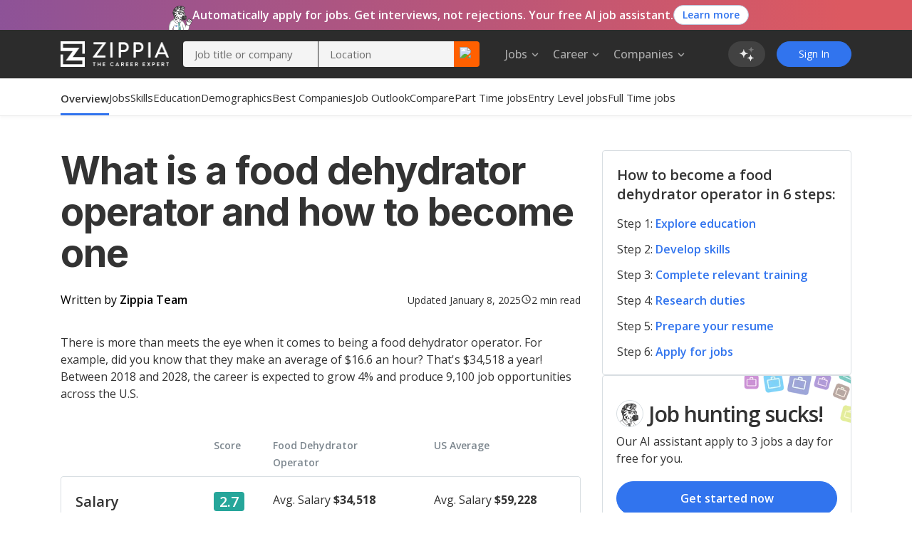

--- FILE ---
content_type: text/html; charset=utf-8
request_url: https://www.zippia.com/food-dehydrator-operator-jobs/
body_size: 33990
content:
<!DOCTYPE html><html lang="en-US"><head><meta name="viewport" content="height=device-height, width=device-width, initial-scale=1.0, viewport-fit=cover"/><title>How To Become A Food Dehydrator Operator: What It Is and Career Path - Zippia</title><meta name="description" content="Learn what a food dehydrator operator is, what they do, and how to become one. Role overview, definition, salary and skills for food dehydrator operators"/><meta name="author" content=""/><meta name="keywords" content="Food Dehydrator Operator, Food Dehydrator Operator jobs,Food Dehydrator Operator careers,Food Dehydrator Operator salary, how to become a Food Dehydrator Operator"/><meta property="og:title" content="How To Become A Food Dehydrator Operator: What It Is and Career Path - Zippia"/><meta property="og:type" content="website"/><meta property="og:url" content="https://www.zippia.com/food-dehydrator-operator-jobs/"/><meta property="og:description" content="Learn what a food dehydrator operator is, what they do, and how to become one. Role overview, definition, salary and skills for food dehydrator operators"/><meta property="article:published_time" content="2020-10-02T00:00:00-08:00"/><meta property="article:modified_time" content="2025-01-08T02:00:00-08:00"/><meta property="og:updated_time" content="2025-01-08T02:00:00-08:00"/><meta name="twitter:card" content="summary"/><meta name="twitter:site" content="@ZippiaInc"/><meta name="twitter:title" content="How To Become A Food Dehydrator Operator: What It Is and Career Path - Zippia"/><meta name="twitter:url" content="https://www.zippia.com/food-dehydrator-operator-jobs/"/><meta name="twitter:description" content="Learn what a food dehydrator operator is, what they do, and how to become one. Role overview, definition, salary and skills for food dehydrator operators"/><meta charSet="utf8"/><meta name="twitter:image:src" content="https://www.zippia.com/assets/[object Object]"/><meta property="fb:app_id" content="508633732650088"/><meta property="og:image" content="https://static.zippia.com/assets/zippia-og-image.png"/><link rel="canonical" href="https://www.zippia.com/food-dehydrator-operator-jobs/"/><script> var pageCategory = 'Career Main Page - Job';</script><script> var userGroup = 'jobSearchSituation.groupB+dashboardFlow.groupB+LTRcityPage.groupB+LTRcomboCMP.groupA+LTRcareerJobs.groupA+LTRcompanyJobs.groupA+LTRemployerJobs.groupC+matchesPageRecommendation.groupA+CompanyInPageCallout_CPP_4.groupC+CompanyInPageCallout_CPP_5.groupI+CompanyInPageCallout_Demographics_2.groupB+CompanyInPageCallout_Demographics_3.groupE+CompanyInPageCallout_Salary_2.groupB+CompanyInPageCallout_Salary_3.groupE+CompanyInPageCallout_History_2.groupA+CompanyInPageCallout_History_3.groupC+CompanyInPageCallout_Competitors_2.groupB+CompanyInPageCallout_Competitors_3.groupD+CompanyInPageCallout_Executives_2.groupB+CompanyInPageCallout_Executives_3.groupD+CompanyInPageCallout_Revenue_2.groupA+CompanyInPageCallout_Revenue_3.groupD+CompanyInPageCallout_Locations_1.groupC+CompanyInPageCallout_Reviews_2.groupA+autoCareerMentor.groupB+autoApplyPopup.groupB+jaaTailorResume.TailorResume_B+CompanyInPageCallout_Reviews_4.groupD';</script><script type="application/ld+json">[{"@context":"https://schema.org","@type":"BreadcrumbList","itemListElement":[{"@type":"ListItem","position":1,"name":"Zippia Careers","item":"https://www.zippia.com/careers/"},{"@type":"ListItem","position":2,"name":"Production and Manufacturing Industry","item":"https://www.zippia.com/production-and-manufacturing-industry/"}]},{"@context":"https://schema.org","@type":"WebPage","dateModified":"2025-01-08T02:00:00-08:00"}]</script><meta name="next-head-count" content="25"/><base href="/"/><meta charSet="utf-8"/><meta http-equiv="X-UA-Compatible" content="IE=edge"/><link rel="icon" type="image/x-icon" href="/ui-router/images/favicon.ico"/><link rel="apple-touch-icon" href="/ui-router/images/touch-icon-iphone.webp"/><link rel="preconnect" href="https://fonts.googleapis.com"/><link rel="preconnect" href="https://fonts.gstatic.com" crossorigin="anonymous"/> <link rel="dns-prefetch" href="https://fonts.gstatic.com"/><link rel="preconnect" href="https://fonts.gstatic.com" crossorigin /><link rel="preload" href="https://static.zippia.com/ui-router/blue/2.9.1.p2/2026-01-07-16-00-48-406/2dfd391635b9dce7ab7bfc04cf97547dd3e56cad/_next/static/css/361fffea46363c77.css" as="style" crossorigin="anonymous"/><link rel="stylesheet" href="https://static.zippia.com/ui-router/blue/2.9.1.p2/2026-01-07-16-00-48-406/2dfd391635b9dce7ab7bfc04cf97547dd3e56cad/_next/static/css/361fffea46363c77.css" crossorigin="anonymous" data-n-g=""/><link rel="preload" href="https://static.zippia.com/ui-router/blue/2.9.1.p2/2026-01-07-16-00-48-406/2dfd391635b9dce7ab7bfc04cf97547dd3e56cad/_next/static/css/b118447692b6808b.css" as="style" crossorigin="anonymous"/><link rel="stylesheet" href="https://static.zippia.com/ui-router/blue/2.9.1.p2/2026-01-07-16-00-48-406/2dfd391635b9dce7ab7bfc04cf97547dd3e56cad/_next/static/css/b118447692b6808b.css" crossorigin="anonymous" data-n-p=""/><noscript data-n-css=""></noscript><script defer="" crossorigin="anonymous" nomodule="" src="https://static.zippia.com/ui-router/blue/2.9.1.p2/2026-01-07-16-00-48-406/2dfd391635b9dce7ab7bfc04cf97547dd3e56cad/_next/static/chunks/polyfills-c67a75d1b6f99dc8.js"></script><script src="https://static.zippia.com/ui-router/blue/2.9.1.p2/2026-01-07-16-00-48-406/2dfd391635b9dce7ab7bfc04cf97547dd3e56cad/_next/static/chunks/main-2ef9c997b54885ad.js" defer="" crossorigin="anonymous"></script><script src="https://static.zippia.com/ui-router/blue/2.9.1.p2/2026-01-07-16-00-48-406/2dfd391635b9dce7ab7bfc04cf97547dd3e56cad/_next/static/chunks/pages/_app-9d509db105458a48.js" defer="" crossorigin="anonymous"></script><script src="https://static.zippia.com/ui-router/blue/2.9.1.p2/2026-01-07-16-00-48-406/2dfd391635b9dce7ab7bfc04cf97547dd3e56cad/_next/static/chunks/vendor-4dec34023a28aeea.js" defer="" crossorigin="anonymous"></script><script src="https://static.zippia.com/ui-router/blue/2.9.1.p2/2026-01-07-16-00-48-406/2dfd391635b9dce7ab7bfc04cf97547dd3e56cad/_next/static/chunks/pages/careerMainPage-427b1f36075f3fbc.js" defer="" crossorigin="anonymous"></script><script src="https://static.zippia.com/ui-router/blue/2.9.1.p2/2026-01-07-16-00-48-406/2dfd391635b9dce7ab7bfc04cf97547dd3e56cad/_next/static/qHG0JO7rQY-gdpK7zo9ae/_buildManifest.js" defer="" crossorigin="anonymous"></script><script src="https://static.zippia.com/ui-router/blue/2.9.1.p2/2026-01-07-16-00-48-406/2dfd391635b9dce7ab7bfc04cf97547dd3e56cad/_next/static/qHG0JO7rQY-gdpK7zo9ae/_ssgManifest.js" defer="" crossorigin="anonymous"></script><style data-styled="" data-styled-version="5.3.11"></style><style data-href="https://fonts.googleapis.com/css?family=Open+Sans:300,400,500,600,700|Roboto:300,400,500,700|Inter:300,400,500,600,700,800&display=swap">@font-face{font-family:'Inter';font-style:normal;font-weight:300;font-display:swap;src:url(https://fonts.gstatic.com/l/font?kit=UcCO3FwrK3iLTeHuS_nVMrMxCp50SjIw2boKoduKmMEVuOKfAZ9hjg&skey=c491285d6722e4fa&v=v20) format('woff')}@font-face{font-family:'Inter';font-style:normal;font-weight:400;font-display:swap;src:url(https://fonts.gstatic.com/l/font?kit=UcCO3FwrK3iLTeHuS_nVMrMxCp50SjIw2boKoduKmMEVuLyfAZ9hjg&skey=c491285d6722e4fa&v=v20) format('woff')}@font-face{font-family:'Inter';font-style:normal;font-weight:500;font-display:swap;src:url(https://fonts.gstatic.com/l/font?kit=UcCO3FwrK3iLTeHuS_nVMrMxCp50SjIw2boKoduKmMEVuI6fAZ9hjg&skey=c491285d6722e4fa&v=v20) format('woff')}@font-face{font-family:'Inter';font-style:normal;font-weight:600;font-display:swap;src:url(https://fonts.gstatic.com/l/font?kit=UcCO3FwrK3iLTeHuS_nVMrMxCp50SjIw2boKoduKmMEVuGKYAZ9hjg&skey=c491285d6722e4fa&v=v20) format('woff')}@font-face{font-family:'Inter';font-style:normal;font-weight:700;font-display:swap;src:url(https://fonts.gstatic.com/l/font?kit=UcCO3FwrK3iLTeHuS_nVMrMxCp50SjIw2boKoduKmMEVuFuYAZ9hjg&skey=c491285d6722e4fa&v=v20) format('woff')}@font-face{font-family:'Inter';font-style:normal;font-weight:800;font-display:swap;src:url(https://fonts.gstatic.com/l/font?kit=UcCO3FwrK3iLTeHuS_nVMrMxCp50SjIw2boKoduKmMEVuDyYAZ9hjg&skey=c491285d6722e4fa&v=v20) format('woff')}@font-face{font-family:'Open Sans';font-style:normal;font-weight:300;font-stretch:normal;font-display:swap;src:url(https://fonts.gstatic.com/l/font?kit=memSYaGs126MiZpBA-UvWbX2vVnXBbObj2OVZyOOSr4dVJWUgsiH0B4gaVQ&skey=62c1cbfccc78b4b2&v=v44) format('woff')}@font-face{font-family:'Open Sans';font-style:normal;font-weight:400;font-stretch:normal;font-display:swap;src:url(https://fonts.gstatic.com/l/font?kit=memSYaGs126MiZpBA-UvWbX2vVnXBbObj2OVZyOOSr4dVJWUgsjZ0B4gaVQ&skey=62c1cbfccc78b4b2&v=v44) format('woff')}@font-face{font-family:'Open Sans';font-style:normal;font-weight:500;font-stretch:normal;font-display:swap;src:url(https://fonts.gstatic.com/l/font?kit=memSYaGs126MiZpBA-UvWbX2vVnXBbObj2OVZyOOSr4dVJWUgsjr0B4gaVQ&skey=62c1cbfccc78b4b2&v=v44) format('woff')}@font-face{font-family:'Open Sans';font-style:normal;font-weight:600;font-stretch:normal;font-display:swap;src:url(https://fonts.gstatic.com/l/font?kit=memSYaGs126MiZpBA-UvWbX2vVnXBbObj2OVZyOOSr4dVJWUgsgH1x4gaVQ&skey=62c1cbfccc78b4b2&v=v44) format('woff')}@font-face{font-family:'Open Sans';font-style:normal;font-weight:700;font-stretch:normal;font-display:swap;src:url(https://fonts.gstatic.com/l/font?kit=memSYaGs126MiZpBA-UvWbX2vVnXBbObj2OVZyOOSr4dVJWUgsg-1x4gaVQ&skey=62c1cbfccc78b4b2&v=v44) format('woff')}@font-face{font-family:'Roboto';font-style:normal;font-weight:300;font-stretch:normal;font-display:swap;src:url(https://fonts.gstatic.com/l/font?kit=KFOMCnqEu92Fr1ME7kSn66aGLdTylUAMQXC89YmC2DPNWuaabVmUiAw&skey=a0a0114a1dcab3ac&v=v50) format('woff')}@font-face{font-family:'Roboto';font-style:normal;font-weight:400;font-stretch:normal;font-display:swap;src:url(https://fonts.gstatic.com/l/font?kit=KFOMCnqEu92Fr1ME7kSn66aGLdTylUAMQXC89YmC2DPNWubEbVmUiAw&skey=a0a0114a1dcab3ac&v=v50) format('woff')}@font-face{font-family:'Roboto';font-style:normal;font-weight:500;font-stretch:normal;font-display:swap;src:url(https://fonts.gstatic.com/l/font?kit=KFOMCnqEu92Fr1ME7kSn66aGLdTylUAMQXC89YmC2DPNWub2bVmUiAw&skey=a0a0114a1dcab3ac&v=v50) format('woff')}@font-face{font-family:'Roboto';font-style:normal;font-weight:700;font-stretch:normal;font-display:swap;src:url(https://fonts.gstatic.com/l/font?kit=KFOMCnqEu92Fr1ME7kSn66aGLdTylUAMQXC89YmC2DPNWuYjalmUiAw&skey=a0a0114a1dcab3ac&v=v50) format('woff')}@font-face{font-family:'Inter';font-style:normal;font-weight:300;font-display:swap;src:url(https://fonts.gstatic.com/s/inter/v20/UcC73FwrK3iLTeHuS_nVMrMxCp50SjIa2JL7W0Q5n-wU.woff2) format('woff2');unicode-range:U+0460-052F,U+1C80-1C8A,U+20B4,U+2DE0-2DFF,U+A640-A69F,U+FE2E-FE2F}@font-face{font-family:'Inter';font-style:normal;font-weight:300;font-display:swap;src:url(https://fonts.gstatic.com/s/inter/v20/UcC73FwrK3iLTeHuS_nVMrMxCp50SjIa0ZL7W0Q5n-wU.woff2) format('woff2');unicode-range:U+0301,U+0400-045F,U+0490-0491,U+04B0-04B1,U+2116}@font-face{font-family:'Inter';font-style:normal;font-weight:300;font-display:swap;src:url(https://fonts.gstatic.com/s/inter/v20/UcC73FwrK3iLTeHuS_nVMrMxCp50SjIa2ZL7W0Q5n-wU.woff2) format('woff2');unicode-range:U+1F00-1FFF}@font-face{font-family:'Inter';font-style:normal;font-weight:300;font-display:swap;src:url(https://fonts.gstatic.com/s/inter/v20/UcC73FwrK3iLTeHuS_nVMrMxCp50SjIa1pL7W0Q5n-wU.woff2) format('woff2');unicode-range:U+0370-0377,U+037A-037F,U+0384-038A,U+038C,U+038E-03A1,U+03A3-03FF}@font-face{font-family:'Inter';font-style:normal;font-weight:300;font-display:swap;src:url(https://fonts.gstatic.com/s/inter/v20/UcC73FwrK3iLTeHuS_nVMrMxCp50SjIa2pL7W0Q5n-wU.woff2) format('woff2');unicode-range:U+0102-0103,U+0110-0111,U+0128-0129,U+0168-0169,U+01A0-01A1,U+01AF-01B0,U+0300-0301,U+0303-0304,U+0308-0309,U+0323,U+0329,U+1EA0-1EF9,U+20AB}@font-face{font-family:'Inter';font-style:normal;font-weight:300;font-display:swap;src:url(https://fonts.gstatic.com/s/inter/v20/UcC73FwrK3iLTeHuS_nVMrMxCp50SjIa25L7W0Q5n-wU.woff2) format('woff2');unicode-range:U+0100-02BA,U+02BD-02C5,U+02C7-02CC,U+02CE-02D7,U+02DD-02FF,U+0304,U+0308,U+0329,U+1D00-1DBF,U+1E00-1E9F,U+1EF2-1EFF,U+2020,U+20A0-20AB,U+20AD-20C0,U+2113,U+2C60-2C7F,U+A720-A7FF}@font-face{font-family:'Inter';font-style:normal;font-weight:300;font-display:swap;src:url(https://fonts.gstatic.com/s/inter/v20/UcC73FwrK3iLTeHuS_nVMrMxCp50SjIa1ZL7W0Q5nw.woff2) format('woff2');unicode-range:U+0000-00FF,U+0131,U+0152-0153,U+02BB-02BC,U+02C6,U+02DA,U+02DC,U+0304,U+0308,U+0329,U+2000-206F,U+20AC,U+2122,U+2191,U+2193,U+2212,U+2215,U+FEFF,U+FFFD}@font-face{font-family:'Inter';font-style:normal;font-weight:400;font-display:swap;src:url(https://fonts.gstatic.com/s/inter/v20/UcC73FwrK3iLTeHuS_nVMrMxCp50SjIa2JL7W0Q5n-wU.woff2) format('woff2');unicode-range:U+0460-052F,U+1C80-1C8A,U+20B4,U+2DE0-2DFF,U+A640-A69F,U+FE2E-FE2F}@font-face{font-family:'Inter';font-style:normal;font-weight:400;font-display:swap;src:url(https://fonts.gstatic.com/s/inter/v20/UcC73FwrK3iLTeHuS_nVMrMxCp50SjIa0ZL7W0Q5n-wU.woff2) format('woff2');unicode-range:U+0301,U+0400-045F,U+0490-0491,U+04B0-04B1,U+2116}@font-face{font-family:'Inter';font-style:normal;font-weight:400;font-display:swap;src:url(https://fonts.gstatic.com/s/inter/v20/UcC73FwrK3iLTeHuS_nVMrMxCp50SjIa2ZL7W0Q5n-wU.woff2) format('woff2');unicode-range:U+1F00-1FFF}@font-face{font-family:'Inter';font-style:normal;font-weight:400;font-display:swap;src:url(https://fonts.gstatic.com/s/inter/v20/UcC73FwrK3iLTeHuS_nVMrMxCp50SjIa1pL7W0Q5n-wU.woff2) format('woff2');unicode-range:U+0370-0377,U+037A-037F,U+0384-038A,U+038C,U+038E-03A1,U+03A3-03FF}@font-face{font-family:'Inter';font-style:normal;font-weight:400;font-display:swap;src:url(https://fonts.gstatic.com/s/inter/v20/UcC73FwrK3iLTeHuS_nVMrMxCp50SjIa2pL7W0Q5n-wU.woff2) format('woff2');unicode-range:U+0102-0103,U+0110-0111,U+0128-0129,U+0168-0169,U+01A0-01A1,U+01AF-01B0,U+0300-0301,U+0303-0304,U+0308-0309,U+0323,U+0329,U+1EA0-1EF9,U+20AB}@font-face{font-family:'Inter';font-style:normal;font-weight:400;font-display:swap;src:url(https://fonts.gstatic.com/s/inter/v20/UcC73FwrK3iLTeHuS_nVMrMxCp50SjIa25L7W0Q5n-wU.woff2) format('woff2');unicode-range:U+0100-02BA,U+02BD-02C5,U+02C7-02CC,U+02CE-02D7,U+02DD-02FF,U+0304,U+0308,U+0329,U+1D00-1DBF,U+1E00-1E9F,U+1EF2-1EFF,U+2020,U+20A0-20AB,U+20AD-20C0,U+2113,U+2C60-2C7F,U+A720-A7FF}@font-face{font-family:'Inter';font-style:normal;font-weight:400;font-display:swap;src:url(https://fonts.gstatic.com/s/inter/v20/UcC73FwrK3iLTeHuS_nVMrMxCp50SjIa1ZL7W0Q5nw.woff2) format('woff2');unicode-range:U+0000-00FF,U+0131,U+0152-0153,U+02BB-02BC,U+02C6,U+02DA,U+02DC,U+0304,U+0308,U+0329,U+2000-206F,U+20AC,U+2122,U+2191,U+2193,U+2212,U+2215,U+FEFF,U+FFFD}@font-face{font-family:'Inter';font-style:normal;font-weight:500;font-display:swap;src:url(https://fonts.gstatic.com/s/inter/v20/UcC73FwrK3iLTeHuS_nVMrMxCp50SjIa2JL7W0Q5n-wU.woff2) format('woff2');unicode-range:U+0460-052F,U+1C80-1C8A,U+20B4,U+2DE0-2DFF,U+A640-A69F,U+FE2E-FE2F}@font-face{font-family:'Inter';font-style:normal;font-weight:500;font-display:swap;src:url(https://fonts.gstatic.com/s/inter/v20/UcC73FwrK3iLTeHuS_nVMrMxCp50SjIa0ZL7W0Q5n-wU.woff2) format('woff2');unicode-range:U+0301,U+0400-045F,U+0490-0491,U+04B0-04B1,U+2116}@font-face{font-family:'Inter';font-style:normal;font-weight:500;font-display:swap;src:url(https://fonts.gstatic.com/s/inter/v20/UcC73FwrK3iLTeHuS_nVMrMxCp50SjIa2ZL7W0Q5n-wU.woff2) format('woff2');unicode-range:U+1F00-1FFF}@font-face{font-family:'Inter';font-style:normal;font-weight:500;font-display:swap;src:url(https://fonts.gstatic.com/s/inter/v20/UcC73FwrK3iLTeHuS_nVMrMxCp50SjIa1pL7W0Q5n-wU.woff2) format('woff2');unicode-range:U+0370-0377,U+037A-037F,U+0384-038A,U+038C,U+038E-03A1,U+03A3-03FF}@font-face{font-family:'Inter';font-style:normal;font-weight:500;font-display:swap;src:url(https://fonts.gstatic.com/s/inter/v20/UcC73FwrK3iLTeHuS_nVMrMxCp50SjIa2pL7W0Q5n-wU.woff2) format('woff2');unicode-range:U+0102-0103,U+0110-0111,U+0128-0129,U+0168-0169,U+01A0-01A1,U+01AF-01B0,U+0300-0301,U+0303-0304,U+0308-0309,U+0323,U+0329,U+1EA0-1EF9,U+20AB}@font-face{font-family:'Inter';font-style:normal;font-weight:500;font-display:swap;src:url(https://fonts.gstatic.com/s/inter/v20/UcC73FwrK3iLTeHuS_nVMrMxCp50SjIa25L7W0Q5n-wU.woff2) format('woff2');unicode-range:U+0100-02BA,U+02BD-02C5,U+02C7-02CC,U+02CE-02D7,U+02DD-02FF,U+0304,U+0308,U+0329,U+1D00-1DBF,U+1E00-1E9F,U+1EF2-1EFF,U+2020,U+20A0-20AB,U+20AD-20C0,U+2113,U+2C60-2C7F,U+A720-A7FF}@font-face{font-family:'Inter';font-style:normal;font-weight:500;font-display:swap;src:url(https://fonts.gstatic.com/s/inter/v20/UcC73FwrK3iLTeHuS_nVMrMxCp50SjIa1ZL7W0Q5nw.woff2) format('woff2');unicode-range:U+0000-00FF,U+0131,U+0152-0153,U+02BB-02BC,U+02C6,U+02DA,U+02DC,U+0304,U+0308,U+0329,U+2000-206F,U+20AC,U+2122,U+2191,U+2193,U+2212,U+2215,U+FEFF,U+FFFD}@font-face{font-family:'Inter';font-style:normal;font-weight:600;font-display:swap;src:url(https://fonts.gstatic.com/s/inter/v20/UcC73FwrK3iLTeHuS_nVMrMxCp50SjIa2JL7W0Q5n-wU.woff2) format('woff2');unicode-range:U+0460-052F,U+1C80-1C8A,U+20B4,U+2DE0-2DFF,U+A640-A69F,U+FE2E-FE2F}@font-face{font-family:'Inter';font-style:normal;font-weight:600;font-display:swap;src:url(https://fonts.gstatic.com/s/inter/v20/UcC73FwrK3iLTeHuS_nVMrMxCp50SjIa0ZL7W0Q5n-wU.woff2) format('woff2');unicode-range:U+0301,U+0400-045F,U+0490-0491,U+04B0-04B1,U+2116}@font-face{font-family:'Inter';font-style:normal;font-weight:600;font-display:swap;src:url(https://fonts.gstatic.com/s/inter/v20/UcC73FwrK3iLTeHuS_nVMrMxCp50SjIa2ZL7W0Q5n-wU.woff2) format('woff2');unicode-range:U+1F00-1FFF}@font-face{font-family:'Inter';font-style:normal;font-weight:600;font-display:swap;src:url(https://fonts.gstatic.com/s/inter/v20/UcC73FwrK3iLTeHuS_nVMrMxCp50SjIa1pL7W0Q5n-wU.woff2) format('woff2');unicode-range:U+0370-0377,U+037A-037F,U+0384-038A,U+038C,U+038E-03A1,U+03A3-03FF}@font-face{font-family:'Inter';font-style:normal;font-weight:600;font-display:swap;src:url(https://fonts.gstatic.com/s/inter/v20/UcC73FwrK3iLTeHuS_nVMrMxCp50SjIa2pL7W0Q5n-wU.woff2) format('woff2');unicode-range:U+0102-0103,U+0110-0111,U+0128-0129,U+0168-0169,U+01A0-01A1,U+01AF-01B0,U+0300-0301,U+0303-0304,U+0308-0309,U+0323,U+0329,U+1EA0-1EF9,U+20AB}@font-face{font-family:'Inter';font-style:normal;font-weight:600;font-display:swap;src:url(https://fonts.gstatic.com/s/inter/v20/UcC73FwrK3iLTeHuS_nVMrMxCp50SjIa25L7W0Q5n-wU.woff2) format('woff2');unicode-range:U+0100-02BA,U+02BD-02C5,U+02C7-02CC,U+02CE-02D7,U+02DD-02FF,U+0304,U+0308,U+0329,U+1D00-1DBF,U+1E00-1E9F,U+1EF2-1EFF,U+2020,U+20A0-20AB,U+20AD-20C0,U+2113,U+2C60-2C7F,U+A720-A7FF}@font-face{font-family:'Inter';font-style:normal;font-weight:600;font-display:swap;src:url(https://fonts.gstatic.com/s/inter/v20/UcC73FwrK3iLTeHuS_nVMrMxCp50SjIa1ZL7W0Q5nw.woff2) format('woff2');unicode-range:U+0000-00FF,U+0131,U+0152-0153,U+02BB-02BC,U+02C6,U+02DA,U+02DC,U+0304,U+0308,U+0329,U+2000-206F,U+20AC,U+2122,U+2191,U+2193,U+2212,U+2215,U+FEFF,U+FFFD}@font-face{font-family:'Inter';font-style:normal;font-weight:700;font-display:swap;src:url(https://fonts.gstatic.com/s/inter/v20/UcC73FwrK3iLTeHuS_nVMrMxCp50SjIa2JL7W0Q5n-wU.woff2) format('woff2');unicode-range:U+0460-052F,U+1C80-1C8A,U+20B4,U+2DE0-2DFF,U+A640-A69F,U+FE2E-FE2F}@font-face{font-family:'Inter';font-style:normal;font-weight:700;font-display:swap;src:url(https://fonts.gstatic.com/s/inter/v20/UcC73FwrK3iLTeHuS_nVMrMxCp50SjIa0ZL7W0Q5n-wU.woff2) format('woff2');unicode-range:U+0301,U+0400-045F,U+0490-0491,U+04B0-04B1,U+2116}@font-face{font-family:'Inter';font-style:normal;font-weight:700;font-display:swap;src:url(https://fonts.gstatic.com/s/inter/v20/UcC73FwrK3iLTeHuS_nVMrMxCp50SjIa2ZL7W0Q5n-wU.woff2) format('woff2');unicode-range:U+1F00-1FFF}@font-face{font-family:'Inter';font-style:normal;font-weight:700;font-display:swap;src:url(https://fonts.gstatic.com/s/inter/v20/UcC73FwrK3iLTeHuS_nVMrMxCp50SjIa1pL7W0Q5n-wU.woff2) format('woff2');unicode-range:U+0370-0377,U+037A-037F,U+0384-038A,U+038C,U+038E-03A1,U+03A3-03FF}@font-face{font-family:'Inter';font-style:normal;font-weight:700;font-display:swap;src:url(https://fonts.gstatic.com/s/inter/v20/UcC73FwrK3iLTeHuS_nVMrMxCp50SjIa2pL7W0Q5n-wU.woff2) format('woff2');unicode-range:U+0102-0103,U+0110-0111,U+0128-0129,U+0168-0169,U+01A0-01A1,U+01AF-01B0,U+0300-0301,U+0303-0304,U+0308-0309,U+0323,U+0329,U+1EA0-1EF9,U+20AB}@font-face{font-family:'Inter';font-style:normal;font-weight:700;font-display:swap;src:url(https://fonts.gstatic.com/s/inter/v20/UcC73FwrK3iLTeHuS_nVMrMxCp50SjIa25L7W0Q5n-wU.woff2) format('woff2');unicode-range:U+0100-02BA,U+02BD-02C5,U+02C7-02CC,U+02CE-02D7,U+02DD-02FF,U+0304,U+0308,U+0329,U+1D00-1DBF,U+1E00-1E9F,U+1EF2-1EFF,U+2020,U+20A0-20AB,U+20AD-20C0,U+2113,U+2C60-2C7F,U+A720-A7FF}@font-face{font-family:'Inter';font-style:normal;font-weight:700;font-display:swap;src:url(https://fonts.gstatic.com/s/inter/v20/UcC73FwrK3iLTeHuS_nVMrMxCp50SjIa1ZL7W0Q5nw.woff2) format('woff2');unicode-range:U+0000-00FF,U+0131,U+0152-0153,U+02BB-02BC,U+02C6,U+02DA,U+02DC,U+0304,U+0308,U+0329,U+2000-206F,U+20AC,U+2122,U+2191,U+2193,U+2212,U+2215,U+FEFF,U+FFFD}@font-face{font-family:'Inter';font-style:normal;font-weight:800;font-display:swap;src:url(https://fonts.gstatic.com/s/inter/v20/UcC73FwrK3iLTeHuS_nVMrMxCp50SjIa2JL7W0Q5n-wU.woff2) format('woff2');unicode-range:U+0460-052F,U+1C80-1C8A,U+20B4,U+2DE0-2DFF,U+A640-A69F,U+FE2E-FE2F}@font-face{font-family:'Inter';font-style:normal;font-weight:800;font-display:swap;src:url(https://fonts.gstatic.com/s/inter/v20/UcC73FwrK3iLTeHuS_nVMrMxCp50SjIa0ZL7W0Q5n-wU.woff2) format('woff2');unicode-range:U+0301,U+0400-045F,U+0490-0491,U+04B0-04B1,U+2116}@font-face{font-family:'Inter';font-style:normal;font-weight:800;font-display:swap;src:url(https://fonts.gstatic.com/s/inter/v20/UcC73FwrK3iLTeHuS_nVMrMxCp50SjIa2ZL7W0Q5n-wU.woff2) format('woff2');unicode-range:U+1F00-1FFF}@font-face{font-family:'Inter';font-style:normal;font-weight:800;font-display:swap;src:url(https://fonts.gstatic.com/s/inter/v20/UcC73FwrK3iLTeHuS_nVMrMxCp50SjIa1pL7W0Q5n-wU.woff2) format('woff2');unicode-range:U+0370-0377,U+037A-037F,U+0384-038A,U+038C,U+038E-03A1,U+03A3-03FF}@font-face{font-family:'Inter';font-style:normal;font-weight:800;font-display:swap;src:url(https://fonts.gstatic.com/s/inter/v20/UcC73FwrK3iLTeHuS_nVMrMxCp50SjIa2pL7W0Q5n-wU.woff2) format('woff2');unicode-range:U+0102-0103,U+0110-0111,U+0128-0129,U+0168-0169,U+01A0-01A1,U+01AF-01B0,U+0300-0301,U+0303-0304,U+0308-0309,U+0323,U+0329,U+1EA0-1EF9,U+20AB}@font-face{font-family:'Inter';font-style:normal;font-weight:800;font-display:swap;src:url(https://fonts.gstatic.com/s/inter/v20/UcC73FwrK3iLTeHuS_nVMrMxCp50SjIa25L7W0Q5n-wU.woff2) format('woff2');unicode-range:U+0100-02BA,U+02BD-02C5,U+02C7-02CC,U+02CE-02D7,U+02DD-02FF,U+0304,U+0308,U+0329,U+1D00-1DBF,U+1E00-1E9F,U+1EF2-1EFF,U+2020,U+20A0-20AB,U+20AD-20C0,U+2113,U+2C60-2C7F,U+A720-A7FF}@font-face{font-family:'Inter';font-style:normal;font-weight:800;font-display:swap;src:url(https://fonts.gstatic.com/s/inter/v20/UcC73FwrK3iLTeHuS_nVMrMxCp50SjIa1ZL7W0Q5nw.woff2) format('woff2');unicode-range:U+0000-00FF,U+0131,U+0152-0153,U+02BB-02BC,U+02C6,U+02DA,U+02DC,U+0304,U+0308,U+0329,U+2000-206F,U+20AC,U+2122,U+2191,U+2193,U+2212,U+2215,U+FEFF,U+FFFD}@font-face{font-family:'Open Sans';font-style:normal;font-weight:300;font-stretch:100%;font-display:swap;src:url(https://fonts.gstatic.com/s/opensans/v44/memvYaGs126MiZpBA-UvWbX2vVnXBbObj2OVTSKmu0SC55K5gw.woff2) format('woff2');unicode-range:U+0460-052F,U+1C80-1C8A,U+20B4,U+2DE0-2DFF,U+A640-A69F,U+FE2E-FE2F}@font-face{font-family:'Open Sans';font-style:normal;font-weight:300;font-stretch:100%;font-display:swap;src:url(https://fonts.gstatic.com/s/opensans/v44/memvYaGs126MiZpBA-UvWbX2vVnXBbObj2OVTSumu0SC55K5gw.woff2) format('woff2');unicode-range:U+0301,U+0400-045F,U+0490-0491,U+04B0-04B1,U+2116}@font-face{font-family:'Open Sans';font-style:normal;font-weight:300;font-stretch:100%;font-display:swap;src:url(https://fonts.gstatic.com/s/opensans/v44/memvYaGs126MiZpBA-UvWbX2vVnXBbObj2OVTSOmu0SC55K5gw.woff2) format('woff2');unicode-range:U+1F00-1FFF}@font-face{font-family:'Open Sans';font-style:normal;font-weight:300;font-stretch:100%;font-display:swap;src:url(https://fonts.gstatic.com/s/opensans/v44/memvYaGs126MiZpBA-UvWbX2vVnXBbObj2OVTSymu0SC55K5gw.woff2) format('woff2');unicode-range:U+0370-0377,U+037A-037F,U+0384-038A,U+038C,U+038E-03A1,U+03A3-03FF}@font-face{font-family:'Open Sans';font-style:normal;font-weight:300;font-stretch:100%;font-display:swap;src:url(https://fonts.gstatic.com/s/opensans/v44/memvYaGs126MiZpBA-UvWbX2vVnXBbObj2OVTS2mu0SC55K5gw.woff2) format('woff2');unicode-range:U+0307-0308,U+0590-05FF,U+200C-2010,U+20AA,U+25CC,U+FB1D-FB4F}@font-face{font-family:'Open Sans';font-style:normal;font-weight:300;font-stretch:100%;font-display:swap;src:url(https://fonts.gstatic.com/s/opensans/v44/memvYaGs126MiZpBA-UvWbX2vVnXBbObj2OVTVOmu0SC55K5gw.woff2) format('woff2');unicode-range:U+0302-0303,U+0305,U+0307-0308,U+0310,U+0312,U+0315,U+031A,U+0326-0327,U+032C,U+032F-0330,U+0332-0333,U+0338,U+033A,U+0346,U+034D,U+0391-03A1,U+03A3-03A9,U+03B1-03C9,U+03D1,U+03D5-03D6,U+03F0-03F1,U+03F4-03F5,U+2016-2017,U+2034-2038,U+203C,U+2040,U+2043,U+2047,U+2050,U+2057,U+205F,U+2070-2071,U+2074-208E,U+2090-209C,U+20D0-20DC,U+20E1,U+20E5-20EF,U+2100-2112,U+2114-2115,U+2117-2121,U+2123-214F,U+2190,U+2192,U+2194-21AE,U+21B0-21E5,U+21F1-21F2,U+21F4-2211,U+2213-2214,U+2216-22FF,U+2308-230B,U+2310,U+2319,U+231C-2321,U+2336-237A,U+237C,U+2395,U+239B-23B7,U+23D0,U+23DC-23E1,U+2474-2475,U+25AF,U+25B3,U+25B7,U+25BD,U+25C1,U+25CA,U+25CC,U+25FB,U+266D-266F,U+27C0-27FF,U+2900-2AFF,U+2B0E-2B11,U+2B30-2B4C,U+2BFE,U+3030,U+FF5B,U+FF5D,U+1D400-1D7FF,U+1EE00-1EEFF}@font-face{font-family:'Open Sans';font-style:normal;font-weight:300;font-stretch:100%;font-display:swap;src:url(https://fonts.gstatic.com/s/opensans/v44/memvYaGs126MiZpBA-UvWbX2vVnXBbObj2OVTUGmu0SC55K5gw.woff2) format('woff2');unicode-range:U+0001-000C,U+000E-001F,U+007F-009F,U+20DD-20E0,U+20E2-20E4,U+2150-218F,U+2190,U+2192,U+2194-2199,U+21AF,U+21E6-21F0,U+21F3,U+2218-2219,U+2299,U+22C4-22C6,U+2300-243F,U+2440-244A,U+2460-24FF,U+25A0-27BF,U+2800-28FF,U+2921-2922,U+2981,U+29BF,U+29EB,U+2B00-2BFF,U+4DC0-4DFF,U+FFF9-FFFB,U+10140-1018E,U+10190-1019C,U+101A0,U+101D0-101FD,U+102E0-102FB,U+10E60-10E7E,U+1D2C0-1D2D3,U+1D2E0-1D37F,U+1F000-1F0FF,U+1F100-1F1AD,U+1F1E6-1F1FF,U+1F30D-1F30F,U+1F315,U+1F31C,U+1F31E,U+1F320-1F32C,U+1F336,U+1F378,U+1F37D,U+1F382,U+1F393-1F39F,U+1F3A7-1F3A8,U+1F3AC-1F3AF,U+1F3C2,U+1F3C4-1F3C6,U+1F3CA-1F3CE,U+1F3D4-1F3E0,U+1F3ED,U+1F3F1-1F3F3,U+1F3F5-1F3F7,U+1F408,U+1F415,U+1F41F,U+1F426,U+1F43F,U+1F441-1F442,U+1F444,U+1F446-1F449,U+1F44C-1F44E,U+1F453,U+1F46A,U+1F47D,U+1F4A3,U+1F4B0,U+1F4B3,U+1F4B9,U+1F4BB,U+1F4BF,U+1F4C8-1F4CB,U+1F4D6,U+1F4DA,U+1F4DF,U+1F4E3-1F4E6,U+1F4EA-1F4ED,U+1F4F7,U+1F4F9-1F4FB,U+1F4FD-1F4FE,U+1F503,U+1F507-1F50B,U+1F50D,U+1F512-1F513,U+1F53E-1F54A,U+1F54F-1F5FA,U+1F610,U+1F650-1F67F,U+1F687,U+1F68D,U+1F691,U+1F694,U+1F698,U+1F6AD,U+1F6B2,U+1F6B9-1F6BA,U+1F6BC,U+1F6C6-1F6CF,U+1F6D3-1F6D7,U+1F6E0-1F6EA,U+1F6F0-1F6F3,U+1F6F7-1F6FC,U+1F700-1F7FF,U+1F800-1F80B,U+1F810-1F847,U+1F850-1F859,U+1F860-1F887,U+1F890-1F8AD,U+1F8B0-1F8BB,U+1F8C0-1F8C1,U+1F900-1F90B,U+1F93B,U+1F946,U+1F984,U+1F996,U+1F9E9,U+1FA00-1FA6F,U+1FA70-1FA7C,U+1FA80-1FA89,U+1FA8F-1FAC6,U+1FACE-1FADC,U+1FADF-1FAE9,U+1FAF0-1FAF8,U+1FB00-1FBFF}@font-face{font-family:'Open Sans';font-style:normal;font-weight:300;font-stretch:100%;font-display:swap;src:url(https://fonts.gstatic.com/s/opensans/v44/memvYaGs126MiZpBA-UvWbX2vVnXBbObj2OVTSCmu0SC55K5gw.woff2) format('woff2');unicode-range:U+0102-0103,U+0110-0111,U+0128-0129,U+0168-0169,U+01A0-01A1,U+01AF-01B0,U+0300-0301,U+0303-0304,U+0308-0309,U+0323,U+0329,U+1EA0-1EF9,U+20AB}@font-face{font-family:'Open Sans';font-style:normal;font-weight:300;font-stretch:100%;font-display:swap;src:url(https://fonts.gstatic.com/s/opensans/v44/memvYaGs126MiZpBA-UvWbX2vVnXBbObj2OVTSGmu0SC55K5gw.woff2) format('woff2');unicode-range:U+0100-02BA,U+02BD-02C5,U+02C7-02CC,U+02CE-02D7,U+02DD-02FF,U+0304,U+0308,U+0329,U+1D00-1DBF,U+1E00-1E9F,U+1EF2-1EFF,U+2020,U+20A0-20AB,U+20AD-20C0,U+2113,U+2C60-2C7F,U+A720-A7FF}@font-face{font-family:'Open Sans';font-style:normal;font-weight:300;font-stretch:100%;font-display:swap;src:url(https://fonts.gstatic.com/s/opensans/v44/memvYaGs126MiZpBA-UvWbX2vVnXBbObj2OVTS-mu0SC55I.woff2) format('woff2');unicode-range:U+0000-00FF,U+0131,U+0152-0153,U+02BB-02BC,U+02C6,U+02DA,U+02DC,U+0304,U+0308,U+0329,U+2000-206F,U+20AC,U+2122,U+2191,U+2193,U+2212,U+2215,U+FEFF,U+FFFD}@font-face{font-family:'Open Sans';font-style:normal;font-weight:400;font-stretch:100%;font-display:swap;src:url(https://fonts.gstatic.com/s/opensans/v44/memvYaGs126MiZpBA-UvWbX2vVnXBbObj2OVTSKmu0SC55K5gw.woff2) format('woff2');unicode-range:U+0460-052F,U+1C80-1C8A,U+20B4,U+2DE0-2DFF,U+A640-A69F,U+FE2E-FE2F}@font-face{font-family:'Open Sans';font-style:normal;font-weight:400;font-stretch:100%;font-display:swap;src:url(https://fonts.gstatic.com/s/opensans/v44/memvYaGs126MiZpBA-UvWbX2vVnXBbObj2OVTSumu0SC55K5gw.woff2) format('woff2');unicode-range:U+0301,U+0400-045F,U+0490-0491,U+04B0-04B1,U+2116}@font-face{font-family:'Open Sans';font-style:normal;font-weight:400;font-stretch:100%;font-display:swap;src:url(https://fonts.gstatic.com/s/opensans/v44/memvYaGs126MiZpBA-UvWbX2vVnXBbObj2OVTSOmu0SC55K5gw.woff2) format('woff2');unicode-range:U+1F00-1FFF}@font-face{font-family:'Open Sans';font-style:normal;font-weight:400;font-stretch:100%;font-display:swap;src:url(https://fonts.gstatic.com/s/opensans/v44/memvYaGs126MiZpBA-UvWbX2vVnXBbObj2OVTSymu0SC55K5gw.woff2) format('woff2');unicode-range:U+0370-0377,U+037A-037F,U+0384-038A,U+038C,U+038E-03A1,U+03A3-03FF}@font-face{font-family:'Open Sans';font-style:normal;font-weight:400;font-stretch:100%;font-display:swap;src:url(https://fonts.gstatic.com/s/opensans/v44/memvYaGs126MiZpBA-UvWbX2vVnXBbObj2OVTS2mu0SC55K5gw.woff2) format('woff2');unicode-range:U+0307-0308,U+0590-05FF,U+200C-2010,U+20AA,U+25CC,U+FB1D-FB4F}@font-face{font-family:'Open Sans';font-style:normal;font-weight:400;font-stretch:100%;font-display:swap;src:url(https://fonts.gstatic.com/s/opensans/v44/memvYaGs126MiZpBA-UvWbX2vVnXBbObj2OVTVOmu0SC55K5gw.woff2) format('woff2');unicode-range:U+0302-0303,U+0305,U+0307-0308,U+0310,U+0312,U+0315,U+031A,U+0326-0327,U+032C,U+032F-0330,U+0332-0333,U+0338,U+033A,U+0346,U+034D,U+0391-03A1,U+03A3-03A9,U+03B1-03C9,U+03D1,U+03D5-03D6,U+03F0-03F1,U+03F4-03F5,U+2016-2017,U+2034-2038,U+203C,U+2040,U+2043,U+2047,U+2050,U+2057,U+205F,U+2070-2071,U+2074-208E,U+2090-209C,U+20D0-20DC,U+20E1,U+20E5-20EF,U+2100-2112,U+2114-2115,U+2117-2121,U+2123-214F,U+2190,U+2192,U+2194-21AE,U+21B0-21E5,U+21F1-21F2,U+21F4-2211,U+2213-2214,U+2216-22FF,U+2308-230B,U+2310,U+2319,U+231C-2321,U+2336-237A,U+237C,U+2395,U+239B-23B7,U+23D0,U+23DC-23E1,U+2474-2475,U+25AF,U+25B3,U+25B7,U+25BD,U+25C1,U+25CA,U+25CC,U+25FB,U+266D-266F,U+27C0-27FF,U+2900-2AFF,U+2B0E-2B11,U+2B30-2B4C,U+2BFE,U+3030,U+FF5B,U+FF5D,U+1D400-1D7FF,U+1EE00-1EEFF}@font-face{font-family:'Open Sans';font-style:normal;font-weight:400;font-stretch:100%;font-display:swap;src:url(https://fonts.gstatic.com/s/opensans/v44/memvYaGs126MiZpBA-UvWbX2vVnXBbObj2OVTUGmu0SC55K5gw.woff2) format('woff2');unicode-range:U+0001-000C,U+000E-001F,U+007F-009F,U+20DD-20E0,U+20E2-20E4,U+2150-218F,U+2190,U+2192,U+2194-2199,U+21AF,U+21E6-21F0,U+21F3,U+2218-2219,U+2299,U+22C4-22C6,U+2300-243F,U+2440-244A,U+2460-24FF,U+25A0-27BF,U+2800-28FF,U+2921-2922,U+2981,U+29BF,U+29EB,U+2B00-2BFF,U+4DC0-4DFF,U+FFF9-FFFB,U+10140-1018E,U+10190-1019C,U+101A0,U+101D0-101FD,U+102E0-102FB,U+10E60-10E7E,U+1D2C0-1D2D3,U+1D2E0-1D37F,U+1F000-1F0FF,U+1F100-1F1AD,U+1F1E6-1F1FF,U+1F30D-1F30F,U+1F315,U+1F31C,U+1F31E,U+1F320-1F32C,U+1F336,U+1F378,U+1F37D,U+1F382,U+1F393-1F39F,U+1F3A7-1F3A8,U+1F3AC-1F3AF,U+1F3C2,U+1F3C4-1F3C6,U+1F3CA-1F3CE,U+1F3D4-1F3E0,U+1F3ED,U+1F3F1-1F3F3,U+1F3F5-1F3F7,U+1F408,U+1F415,U+1F41F,U+1F426,U+1F43F,U+1F441-1F442,U+1F444,U+1F446-1F449,U+1F44C-1F44E,U+1F453,U+1F46A,U+1F47D,U+1F4A3,U+1F4B0,U+1F4B3,U+1F4B9,U+1F4BB,U+1F4BF,U+1F4C8-1F4CB,U+1F4D6,U+1F4DA,U+1F4DF,U+1F4E3-1F4E6,U+1F4EA-1F4ED,U+1F4F7,U+1F4F9-1F4FB,U+1F4FD-1F4FE,U+1F503,U+1F507-1F50B,U+1F50D,U+1F512-1F513,U+1F53E-1F54A,U+1F54F-1F5FA,U+1F610,U+1F650-1F67F,U+1F687,U+1F68D,U+1F691,U+1F694,U+1F698,U+1F6AD,U+1F6B2,U+1F6B9-1F6BA,U+1F6BC,U+1F6C6-1F6CF,U+1F6D3-1F6D7,U+1F6E0-1F6EA,U+1F6F0-1F6F3,U+1F6F7-1F6FC,U+1F700-1F7FF,U+1F800-1F80B,U+1F810-1F847,U+1F850-1F859,U+1F860-1F887,U+1F890-1F8AD,U+1F8B0-1F8BB,U+1F8C0-1F8C1,U+1F900-1F90B,U+1F93B,U+1F946,U+1F984,U+1F996,U+1F9E9,U+1FA00-1FA6F,U+1FA70-1FA7C,U+1FA80-1FA89,U+1FA8F-1FAC6,U+1FACE-1FADC,U+1FADF-1FAE9,U+1FAF0-1FAF8,U+1FB00-1FBFF}@font-face{font-family:'Open Sans';font-style:normal;font-weight:400;font-stretch:100%;font-display:swap;src:url(https://fonts.gstatic.com/s/opensans/v44/memvYaGs126MiZpBA-UvWbX2vVnXBbObj2OVTSCmu0SC55K5gw.woff2) format('woff2');unicode-range:U+0102-0103,U+0110-0111,U+0128-0129,U+0168-0169,U+01A0-01A1,U+01AF-01B0,U+0300-0301,U+0303-0304,U+0308-0309,U+0323,U+0329,U+1EA0-1EF9,U+20AB}@font-face{font-family:'Open Sans';font-style:normal;font-weight:400;font-stretch:100%;font-display:swap;src:url(https://fonts.gstatic.com/s/opensans/v44/memvYaGs126MiZpBA-UvWbX2vVnXBbObj2OVTSGmu0SC55K5gw.woff2) format('woff2');unicode-range:U+0100-02BA,U+02BD-02C5,U+02C7-02CC,U+02CE-02D7,U+02DD-02FF,U+0304,U+0308,U+0329,U+1D00-1DBF,U+1E00-1E9F,U+1EF2-1EFF,U+2020,U+20A0-20AB,U+20AD-20C0,U+2113,U+2C60-2C7F,U+A720-A7FF}@font-face{font-family:'Open Sans';font-style:normal;font-weight:400;font-stretch:100%;font-display:swap;src:url(https://fonts.gstatic.com/s/opensans/v44/memvYaGs126MiZpBA-UvWbX2vVnXBbObj2OVTS-mu0SC55I.woff2) format('woff2');unicode-range:U+0000-00FF,U+0131,U+0152-0153,U+02BB-02BC,U+02C6,U+02DA,U+02DC,U+0304,U+0308,U+0329,U+2000-206F,U+20AC,U+2122,U+2191,U+2193,U+2212,U+2215,U+FEFF,U+FFFD}@font-face{font-family:'Open Sans';font-style:normal;font-weight:500;font-stretch:100%;font-display:swap;src:url(https://fonts.gstatic.com/s/opensans/v44/memvYaGs126MiZpBA-UvWbX2vVnXBbObj2OVTSKmu0SC55K5gw.woff2) format('woff2');unicode-range:U+0460-052F,U+1C80-1C8A,U+20B4,U+2DE0-2DFF,U+A640-A69F,U+FE2E-FE2F}@font-face{font-family:'Open Sans';font-style:normal;font-weight:500;font-stretch:100%;font-display:swap;src:url(https://fonts.gstatic.com/s/opensans/v44/memvYaGs126MiZpBA-UvWbX2vVnXBbObj2OVTSumu0SC55K5gw.woff2) format('woff2');unicode-range:U+0301,U+0400-045F,U+0490-0491,U+04B0-04B1,U+2116}@font-face{font-family:'Open Sans';font-style:normal;font-weight:500;font-stretch:100%;font-display:swap;src:url(https://fonts.gstatic.com/s/opensans/v44/memvYaGs126MiZpBA-UvWbX2vVnXBbObj2OVTSOmu0SC55K5gw.woff2) format('woff2');unicode-range:U+1F00-1FFF}@font-face{font-family:'Open Sans';font-style:normal;font-weight:500;font-stretch:100%;font-display:swap;src:url(https://fonts.gstatic.com/s/opensans/v44/memvYaGs126MiZpBA-UvWbX2vVnXBbObj2OVTSymu0SC55K5gw.woff2) format('woff2');unicode-range:U+0370-0377,U+037A-037F,U+0384-038A,U+038C,U+038E-03A1,U+03A3-03FF}@font-face{font-family:'Open Sans';font-style:normal;font-weight:500;font-stretch:100%;font-display:swap;src:url(https://fonts.gstatic.com/s/opensans/v44/memvYaGs126MiZpBA-UvWbX2vVnXBbObj2OVTS2mu0SC55K5gw.woff2) format('woff2');unicode-range:U+0307-0308,U+0590-05FF,U+200C-2010,U+20AA,U+25CC,U+FB1D-FB4F}@font-face{font-family:'Open Sans';font-style:normal;font-weight:500;font-stretch:100%;font-display:swap;src:url(https://fonts.gstatic.com/s/opensans/v44/memvYaGs126MiZpBA-UvWbX2vVnXBbObj2OVTVOmu0SC55K5gw.woff2) format('woff2');unicode-range:U+0302-0303,U+0305,U+0307-0308,U+0310,U+0312,U+0315,U+031A,U+0326-0327,U+032C,U+032F-0330,U+0332-0333,U+0338,U+033A,U+0346,U+034D,U+0391-03A1,U+03A3-03A9,U+03B1-03C9,U+03D1,U+03D5-03D6,U+03F0-03F1,U+03F4-03F5,U+2016-2017,U+2034-2038,U+203C,U+2040,U+2043,U+2047,U+2050,U+2057,U+205F,U+2070-2071,U+2074-208E,U+2090-209C,U+20D0-20DC,U+20E1,U+20E5-20EF,U+2100-2112,U+2114-2115,U+2117-2121,U+2123-214F,U+2190,U+2192,U+2194-21AE,U+21B0-21E5,U+21F1-21F2,U+21F4-2211,U+2213-2214,U+2216-22FF,U+2308-230B,U+2310,U+2319,U+231C-2321,U+2336-237A,U+237C,U+2395,U+239B-23B7,U+23D0,U+23DC-23E1,U+2474-2475,U+25AF,U+25B3,U+25B7,U+25BD,U+25C1,U+25CA,U+25CC,U+25FB,U+266D-266F,U+27C0-27FF,U+2900-2AFF,U+2B0E-2B11,U+2B30-2B4C,U+2BFE,U+3030,U+FF5B,U+FF5D,U+1D400-1D7FF,U+1EE00-1EEFF}@font-face{font-family:'Open Sans';font-style:normal;font-weight:500;font-stretch:100%;font-display:swap;src:url(https://fonts.gstatic.com/s/opensans/v44/memvYaGs126MiZpBA-UvWbX2vVnXBbObj2OVTUGmu0SC55K5gw.woff2) format('woff2');unicode-range:U+0001-000C,U+000E-001F,U+007F-009F,U+20DD-20E0,U+20E2-20E4,U+2150-218F,U+2190,U+2192,U+2194-2199,U+21AF,U+21E6-21F0,U+21F3,U+2218-2219,U+2299,U+22C4-22C6,U+2300-243F,U+2440-244A,U+2460-24FF,U+25A0-27BF,U+2800-28FF,U+2921-2922,U+2981,U+29BF,U+29EB,U+2B00-2BFF,U+4DC0-4DFF,U+FFF9-FFFB,U+10140-1018E,U+10190-1019C,U+101A0,U+101D0-101FD,U+102E0-102FB,U+10E60-10E7E,U+1D2C0-1D2D3,U+1D2E0-1D37F,U+1F000-1F0FF,U+1F100-1F1AD,U+1F1E6-1F1FF,U+1F30D-1F30F,U+1F315,U+1F31C,U+1F31E,U+1F320-1F32C,U+1F336,U+1F378,U+1F37D,U+1F382,U+1F393-1F39F,U+1F3A7-1F3A8,U+1F3AC-1F3AF,U+1F3C2,U+1F3C4-1F3C6,U+1F3CA-1F3CE,U+1F3D4-1F3E0,U+1F3ED,U+1F3F1-1F3F3,U+1F3F5-1F3F7,U+1F408,U+1F415,U+1F41F,U+1F426,U+1F43F,U+1F441-1F442,U+1F444,U+1F446-1F449,U+1F44C-1F44E,U+1F453,U+1F46A,U+1F47D,U+1F4A3,U+1F4B0,U+1F4B3,U+1F4B9,U+1F4BB,U+1F4BF,U+1F4C8-1F4CB,U+1F4D6,U+1F4DA,U+1F4DF,U+1F4E3-1F4E6,U+1F4EA-1F4ED,U+1F4F7,U+1F4F9-1F4FB,U+1F4FD-1F4FE,U+1F503,U+1F507-1F50B,U+1F50D,U+1F512-1F513,U+1F53E-1F54A,U+1F54F-1F5FA,U+1F610,U+1F650-1F67F,U+1F687,U+1F68D,U+1F691,U+1F694,U+1F698,U+1F6AD,U+1F6B2,U+1F6B9-1F6BA,U+1F6BC,U+1F6C6-1F6CF,U+1F6D3-1F6D7,U+1F6E0-1F6EA,U+1F6F0-1F6F3,U+1F6F7-1F6FC,U+1F700-1F7FF,U+1F800-1F80B,U+1F810-1F847,U+1F850-1F859,U+1F860-1F887,U+1F890-1F8AD,U+1F8B0-1F8BB,U+1F8C0-1F8C1,U+1F900-1F90B,U+1F93B,U+1F946,U+1F984,U+1F996,U+1F9E9,U+1FA00-1FA6F,U+1FA70-1FA7C,U+1FA80-1FA89,U+1FA8F-1FAC6,U+1FACE-1FADC,U+1FADF-1FAE9,U+1FAF0-1FAF8,U+1FB00-1FBFF}@font-face{font-family:'Open Sans';font-style:normal;font-weight:500;font-stretch:100%;font-display:swap;src:url(https://fonts.gstatic.com/s/opensans/v44/memvYaGs126MiZpBA-UvWbX2vVnXBbObj2OVTSCmu0SC55K5gw.woff2) format('woff2');unicode-range:U+0102-0103,U+0110-0111,U+0128-0129,U+0168-0169,U+01A0-01A1,U+01AF-01B0,U+0300-0301,U+0303-0304,U+0308-0309,U+0323,U+0329,U+1EA0-1EF9,U+20AB}@font-face{font-family:'Open Sans';font-style:normal;font-weight:500;font-stretch:100%;font-display:swap;src:url(https://fonts.gstatic.com/s/opensans/v44/memvYaGs126MiZpBA-UvWbX2vVnXBbObj2OVTSGmu0SC55K5gw.woff2) format('woff2');unicode-range:U+0100-02BA,U+02BD-02C5,U+02C7-02CC,U+02CE-02D7,U+02DD-02FF,U+0304,U+0308,U+0329,U+1D00-1DBF,U+1E00-1E9F,U+1EF2-1EFF,U+2020,U+20A0-20AB,U+20AD-20C0,U+2113,U+2C60-2C7F,U+A720-A7FF}@font-face{font-family:'Open Sans';font-style:normal;font-weight:500;font-stretch:100%;font-display:swap;src:url(https://fonts.gstatic.com/s/opensans/v44/memvYaGs126MiZpBA-UvWbX2vVnXBbObj2OVTS-mu0SC55I.woff2) format('woff2');unicode-range:U+0000-00FF,U+0131,U+0152-0153,U+02BB-02BC,U+02C6,U+02DA,U+02DC,U+0304,U+0308,U+0329,U+2000-206F,U+20AC,U+2122,U+2191,U+2193,U+2212,U+2215,U+FEFF,U+FFFD}@font-face{font-family:'Open Sans';font-style:normal;font-weight:600;font-stretch:100%;font-display:swap;src:url(https://fonts.gstatic.com/s/opensans/v44/memvYaGs126MiZpBA-UvWbX2vVnXBbObj2OVTSKmu0SC55K5gw.woff2) format('woff2');unicode-range:U+0460-052F,U+1C80-1C8A,U+20B4,U+2DE0-2DFF,U+A640-A69F,U+FE2E-FE2F}@font-face{font-family:'Open Sans';font-style:normal;font-weight:600;font-stretch:100%;font-display:swap;src:url(https://fonts.gstatic.com/s/opensans/v44/memvYaGs126MiZpBA-UvWbX2vVnXBbObj2OVTSumu0SC55K5gw.woff2) format('woff2');unicode-range:U+0301,U+0400-045F,U+0490-0491,U+04B0-04B1,U+2116}@font-face{font-family:'Open Sans';font-style:normal;font-weight:600;font-stretch:100%;font-display:swap;src:url(https://fonts.gstatic.com/s/opensans/v44/memvYaGs126MiZpBA-UvWbX2vVnXBbObj2OVTSOmu0SC55K5gw.woff2) format('woff2');unicode-range:U+1F00-1FFF}@font-face{font-family:'Open Sans';font-style:normal;font-weight:600;font-stretch:100%;font-display:swap;src:url(https://fonts.gstatic.com/s/opensans/v44/memvYaGs126MiZpBA-UvWbX2vVnXBbObj2OVTSymu0SC55K5gw.woff2) format('woff2');unicode-range:U+0370-0377,U+037A-037F,U+0384-038A,U+038C,U+038E-03A1,U+03A3-03FF}@font-face{font-family:'Open Sans';font-style:normal;font-weight:600;font-stretch:100%;font-display:swap;src:url(https://fonts.gstatic.com/s/opensans/v44/memvYaGs126MiZpBA-UvWbX2vVnXBbObj2OVTS2mu0SC55K5gw.woff2) format('woff2');unicode-range:U+0307-0308,U+0590-05FF,U+200C-2010,U+20AA,U+25CC,U+FB1D-FB4F}@font-face{font-family:'Open Sans';font-style:normal;font-weight:600;font-stretch:100%;font-display:swap;src:url(https://fonts.gstatic.com/s/opensans/v44/memvYaGs126MiZpBA-UvWbX2vVnXBbObj2OVTVOmu0SC55K5gw.woff2) format('woff2');unicode-range:U+0302-0303,U+0305,U+0307-0308,U+0310,U+0312,U+0315,U+031A,U+0326-0327,U+032C,U+032F-0330,U+0332-0333,U+0338,U+033A,U+0346,U+034D,U+0391-03A1,U+03A3-03A9,U+03B1-03C9,U+03D1,U+03D5-03D6,U+03F0-03F1,U+03F4-03F5,U+2016-2017,U+2034-2038,U+203C,U+2040,U+2043,U+2047,U+2050,U+2057,U+205F,U+2070-2071,U+2074-208E,U+2090-209C,U+20D0-20DC,U+20E1,U+20E5-20EF,U+2100-2112,U+2114-2115,U+2117-2121,U+2123-214F,U+2190,U+2192,U+2194-21AE,U+21B0-21E5,U+21F1-21F2,U+21F4-2211,U+2213-2214,U+2216-22FF,U+2308-230B,U+2310,U+2319,U+231C-2321,U+2336-237A,U+237C,U+2395,U+239B-23B7,U+23D0,U+23DC-23E1,U+2474-2475,U+25AF,U+25B3,U+25B7,U+25BD,U+25C1,U+25CA,U+25CC,U+25FB,U+266D-266F,U+27C0-27FF,U+2900-2AFF,U+2B0E-2B11,U+2B30-2B4C,U+2BFE,U+3030,U+FF5B,U+FF5D,U+1D400-1D7FF,U+1EE00-1EEFF}@font-face{font-family:'Open Sans';font-style:normal;font-weight:600;font-stretch:100%;font-display:swap;src:url(https://fonts.gstatic.com/s/opensans/v44/memvYaGs126MiZpBA-UvWbX2vVnXBbObj2OVTUGmu0SC55K5gw.woff2) format('woff2');unicode-range:U+0001-000C,U+000E-001F,U+007F-009F,U+20DD-20E0,U+20E2-20E4,U+2150-218F,U+2190,U+2192,U+2194-2199,U+21AF,U+21E6-21F0,U+21F3,U+2218-2219,U+2299,U+22C4-22C6,U+2300-243F,U+2440-244A,U+2460-24FF,U+25A0-27BF,U+2800-28FF,U+2921-2922,U+2981,U+29BF,U+29EB,U+2B00-2BFF,U+4DC0-4DFF,U+FFF9-FFFB,U+10140-1018E,U+10190-1019C,U+101A0,U+101D0-101FD,U+102E0-102FB,U+10E60-10E7E,U+1D2C0-1D2D3,U+1D2E0-1D37F,U+1F000-1F0FF,U+1F100-1F1AD,U+1F1E6-1F1FF,U+1F30D-1F30F,U+1F315,U+1F31C,U+1F31E,U+1F320-1F32C,U+1F336,U+1F378,U+1F37D,U+1F382,U+1F393-1F39F,U+1F3A7-1F3A8,U+1F3AC-1F3AF,U+1F3C2,U+1F3C4-1F3C6,U+1F3CA-1F3CE,U+1F3D4-1F3E0,U+1F3ED,U+1F3F1-1F3F3,U+1F3F5-1F3F7,U+1F408,U+1F415,U+1F41F,U+1F426,U+1F43F,U+1F441-1F442,U+1F444,U+1F446-1F449,U+1F44C-1F44E,U+1F453,U+1F46A,U+1F47D,U+1F4A3,U+1F4B0,U+1F4B3,U+1F4B9,U+1F4BB,U+1F4BF,U+1F4C8-1F4CB,U+1F4D6,U+1F4DA,U+1F4DF,U+1F4E3-1F4E6,U+1F4EA-1F4ED,U+1F4F7,U+1F4F9-1F4FB,U+1F4FD-1F4FE,U+1F503,U+1F507-1F50B,U+1F50D,U+1F512-1F513,U+1F53E-1F54A,U+1F54F-1F5FA,U+1F610,U+1F650-1F67F,U+1F687,U+1F68D,U+1F691,U+1F694,U+1F698,U+1F6AD,U+1F6B2,U+1F6B9-1F6BA,U+1F6BC,U+1F6C6-1F6CF,U+1F6D3-1F6D7,U+1F6E0-1F6EA,U+1F6F0-1F6F3,U+1F6F7-1F6FC,U+1F700-1F7FF,U+1F800-1F80B,U+1F810-1F847,U+1F850-1F859,U+1F860-1F887,U+1F890-1F8AD,U+1F8B0-1F8BB,U+1F8C0-1F8C1,U+1F900-1F90B,U+1F93B,U+1F946,U+1F984,U+1F996,U+1F9E9,U+1FA00-1FA6F,U+1FA70-1FA7C,U+1FA80-1FA89,U+1FA8F-1FAC6,U+1FACE-1FADC,U+1FADF-1FAE9,U+1FAF0-1FAF8,U+1FB00-1FBFF}@font-face{font-family:'Open Sans';font-style:normal;font-weight:600;font-stretch:100%;font-display:swap;src:url(https://fonts.gstatic.com/s/opensans/v44/memvYaGs126MiZpBA-UvWbX2vVnXBbObj2OVTSCmu0SC55K5gw.woff2) format('woff2');unicode-range:U+0102-0103,U+0110-0111,U+0128-0129,U+0168-0169,U+01A0-01A1,U+01AF-01B0,U+0300-0301,U+0303-0304,U+0308-0309,U+0323,U+0329,U+1EA0-1EF9,U+20AB}@font-face{font-family:'Open Sans';font-style:normal;font-weight:600;font-stretch:100%;font-display:swap;src:url(https://fonts.gstatic.com/s/opensans/v44/memvYaGs126MiZpBA-UvWbX2vVnXBbObj2OVTSGmu0SC55K5gw.woff2) format('woff2');unicode-range:U+0100-02BA,U+02BD-02C5,U+02C7-02CC,U+02CE-02D7,U+02DD-02FF,U+0304,U+0308,U+0329,U+1D00-1DBF,U+1E00-1E9F,U+1EF2-1EFF,U+2020,U+20A0-20AB,U+20AD-20C0,U+2113,U+2C60-2C7F,U+A720-A7FF}@font-face{font-family:'Open Sans';font-style:normal;font-weight:600;font-stretch:100%;font-display:swap;src:url(https://fonts.gstatic.com/s/opensans/v44/memvYaGs126MiZpBA-UvWbX2vVnXBbObj2OVTS-mu0SC55I.woff2) format('woff2');unicode-range:U+0000-00FF,U+0131,U+0152-0153,U+02BB-02BC,U+02C6,U+02DA,U+02DC,U+0304,U+0308,U+0329,U+2000-206F,U+20AC,U+2122,U+2191,U+2193,U+2212,U+2215,U+FEFF,U+FFFD}@font-face{font-family:'Open Sans';font-style:normal;font-weight:700;font-stretch:100%;font-display:swap;src:url(https://fonts.gstatic.com/s/opensans/v44/memvYaGs126MiZpBA-UvWbX2vVnXBbObj2OVTSKmu0SC55K5gw.woff2) format('woff2');unicode-range:U+0460-052F,U+1C80-1C8A,U+20B4,U+2DE0-2DFF,U+A640-A69F,U+FE2E-FE2F}@font-face{font-family:'Open Sans';font-style:normal;font-weight:700;font-stretch:100%;font-display:swap;src:url(https://fonts.gstatic.com/s/opensans/v44/memvYaGs126MiZpBA-UvWbX2vVnXBbObj2OVTSumu0SC55K5gw.woff2) format('woff2');unicode-range:U+0301,U+0400-045F,U+0490-0491,U+04B0-04B1,U+2116}@font-face{font-family:'Open Sans';font-style:normal;font-weight:700;font-stretch:100%;font-display:swap;src:url(https://fonts.gstatic.com/s/opensans/v44/memvYaGs126MiZpBA-UvWbX2vVnXBbObj2OVTSOmu0SC55K5gw.woff2) format('woff2');unicode-range:U+1F00-1FFF}@font-face{font-family:'Open Sans';font-style:normal;font-weight:700;font-stretch:100%;font-display:swap;src:url(https://fonts.gstatic.com/s/opensans/v44/memvYaGs126MiZpBA-UvWbX2vVnXBbObj2OVTSymu0SC55K5gw.woff2) format('woff2');unicode-range:U+0370-0377,U+037A-037F,U+0384-038A,U+038C,U+038E-03A1,U+03A3-03FF}@font-face{font-family:'Open Sans';font-style:normal;font-weight:700;font-stretch:100%;font-display:swap;src:url(https://fonts.gstatic.com/s/opensans/v44/memvYaGs126MiZpBA-UvWbX2vVnXBbObj2OVTS2mu0SC55K5gw.woff2) format('woff2');unicode-range:U+0307-0308,U+0590-05FF,U+200C-2010,U+20AA,U+25CC,U+FB1D-FB4F}@font-face{font-family:'Open Sans';font-style:normal;font-weight:700;font-stretch:100%;font-display:swap;src:url(https://fonts.gstatic.com/s/opensans/v44/memvYaGs126MiZpBA-UvWbX2vVnXBbObj2OVTVOmu0SC55K5gw.woff2) format('woff2');unicode-range:U+0302-0303,U+0305,U+0307-0308,U+0310,U+0312,U+0315,U+031A,U+0326-0327,U+032C,U+032F-0330,U+0332-0333,U+0338,U+033A,U+0346,U+034D,U+0391-03A1,U+03A3-03A9,U+03B1-03C9,U+03D1,U+03D5-03D6,U+03F0-03F1,U+03F4-03F5,U+2016-2017,U+2034-2038,U+203C,U+2040,U+2043,U+2047,U+2050,U+2057,U+205F,U+2070-2071,U+2074-208E,U+2090-209C,U+20D0-20DC,U+20E1,U+20E5-20EF,U+2100-2112,U+2114-2115,U+2117-2121,U+2123-214F,U+2190,U+2192,U+2194-21AE,U+21B0-21E5,U+21F1-21F2,U+21F4-2211,U+2213-2214,U+2216-22FF,U+2308-230B,U+2310,U+2319,U+231C-2321,U+2336-237A,U+237C,U+2395,U+239B-23B7,U+23D0,U+23DC-23E1,U+2474-2475,U+25AF,U+25B3,U+25B7,U+25BD,U+25C1,U+25CA,U+25CC,U+25FB,U+266D-266F,U+27C0-27FF,U+2900-2AFF,U+2B0E-2B11,U+2B30-2B4C,U+2BFE,U+3030,U+FF5B,U+FF5D,U+1D400-1D7FF,U+1EE00-1EEFF}@font-face{font-family:'Open Sans';font-style:normal;font-weight:700;font-stretch:100%;font-display:swap;src:url(https://fonts.gstatic.com/s/opensans/v44/memvYaGs126MiZpBA-UvWbX2vVnXBbObj2OVTUGmu0SC55K5gw.woff2) format('woff2');unicode-range:U+0001-000C,U+000E-001F,U+007F-009F,U+20DD-20E0,U+20E2-20E4,U+2150-218F,U+2190,U+2192,U+2194-2199,U+21AF,U+21E6-21F0,U+21F3,U+2218-2219,U+2299,U+22C4-22C6,U+2300-243F,U+2440-244A,U+2460-24FF,U+25A0-27BF,U+2800-28FF,U+2921-2922,U+2981,U+29BF,U+29EB,U+2B00-2BFF,U+4DC0-4DFF,U+FFF9-FFFB,U+10140-1018E,U+10190-1019C,U+101A0,U+101D0-101FD,U+102E0-102FB,U+10E60-10E7E,U+1D2C0-1D2D3,U+1D2E0-1D37F,U+1F000-1F0FF,U+1F100-1F1AD,U+1F1E6-1F1FF,U+1F30D-1F30F,U+1F315,U+1F31C,U+1F31E,U+1F320-1F32C,U+1F336,U+1F378,U+1F37D,U+1F382,U+1F393-1F39F,U+1F3A7-1F3A8,U+1F3AC-1F3AF,U+1F3C2,U+1F3C4-1F3C6,U+1F3CA-1F3CE,U+1F3D4-1F3E0,U+1F3ED,U+1F3F1-1F3F3,U+1F3F5-1F3F7,U+1F408,U+1F415,U+1F41F,U+1F426,U+1F43F,U+1F441-1F442,U+1F444,U+1F446-1F449,U+1F44C-1F44E,U+1F453,U+1F46A,U+1F47D,U+1F4A3,U+1F4B0,U+1F4B3,U+1F4B9,U+1F4BB,U+1F4BF,U+1F4C8-1F4CB,U+1F4D6,U+1F4DA,U+1F4DF,U+1F4E3-1F4E6,U+1F4EA-1F4ED,U+1F4F7,U+1F4F9-1F4FB,U+1F4FD-1F4FE,U+1F503,U+1F507-1F50B,U+1F50D,U+1F512-1F513,U+1F53E-1F54A,U+1F54F-1F5FA,U+1F610,U+1F650-1F67F,U+1F687,U+1F68D,U+1F691,U+1F694,U+1F698,U+1F6AD,U+1F6B2,U+1F6B9-1F6BA,U+1F6BC,U+1F6C6-1F6CF,U+1F6D3-1F6D7,U+1F6E0-1F6EA,U+1F6F0-1F6F3,U+1F6F7-1F6FC,U+1F700-1F7FF,U+1F800-1F80B,U+1F810-1F847,U+1F850-1F859,U+1F860-1F887,U+1F890-1F8AD,U+1F8B0-1F8BB,U+1F8C0-1F8C1,U+1F900-1F90B,U+1F93B,U+1F946,U+1F984,U+1F996,U+1F9E9,U+1FA00-1FA6F,U+1FA70-1FA7C,U+1FA80-1FA89,U+1FA8F-1FAC6,U+1FACE-1FADC,U+1FADF-1FAE9,U+1FAF0-1FAF8,U+1FB00-1FBFF}@font-face{font-family:'Open Sans';font-style:normal;font-weight:700;font-stretch:100%;font-display:swap;src:url(https://fonts.gstatic.com/s/opensans/v44/memvYaGs126MiZpBA-UvWbX2vVnXBbObj2OVTSCmu0SC55K5gw.woff2) format('woff2');unicode-range:U+0102-0103,U+0110-0111,U+0128-0129,U+0168-0169,U+01A0-01A1,U+01AF-01B0,U+0300-0301,U+0303-0304,U+0308-0309,U+0323,U+0329,U+1EA0-1EF9,U+20AB}@font-face{font-family:'Open Sans';font-style:normal;font-weight:700;font-stretch:100%;font-display:swap;src:url(https://fonts.gstatic.com/s/opensans/v44/memvYaGs126MiZpBA-UvWbX2vVnXBbObj2OVTSGmu0SC55K5gw.woff2) format('woff2');unicode-range:U+0100-02BA,U+02BD-02C5,U+02C7-02CC,U+02CE-02D7,U+02DD-02FF,U+0304,U+0308,U+0329,U+1D00-1DBF,U+1E00-1E9F,U+1EF2-1EFF,U+2020,U+20A0-20AB,U+20AD-20C0,U+2113,U+2C60-2C7F,U+A720-A7FF}@font-face{font-family:'Open Sans';font-style:normal;font-weight:700;font-stretch:100%;font-display:swap;src:url(https://fonts.gstatic.com/s/opensans/v44/memvYaGs126MiZpBA-UvWbX2vVnXBbObj2OVTS-mu0SC55I.woff2) format('woff2');unicode-range:U+0000-00FF,U+0131,U+0152-0153,U+02BB-02BC,U+02C6,U+02DA,U+02DC,U+0304,U+0308,U+0329,U+2000-206F,U+20AC,U+2122,U+2191,U+2193,U+2212,U+2215,U+FEFF,U+FFFD}@font-face{font-family:'Roboto';font-style:normal;font-weight:300;font-stretch:100%;font-display:swap;src:url(https://fonts.gstatic.com/s/roboto/v50/KFO7CnqEu92Fr1ME7kSn66aGLdTylUAMa3GUBHMdazTgWw.woff2) format('woff2');unicode-range:U+0460-052F,U+1C80-1C8A,U+20B4,U+2DE0-2DFF,U+A640-A69F,U+FE2E-FE2F}@font-face{font-family:'Roboto';font-style:normal;font-weight:300;font-stretch:100%;font-display:swap;src:url(https://fonts.gstatic.com/s/roboto/v50/KFO7CnqEu92Fr1ME7kSn66aGLdTylUAMa3iUBHMdazTgWw.woff2) format('woff2');unicode-range:U+0301,U+0400-045F,U+0490-0491,U+04B0-04B1,U+2116}@font-face{font-family:'Roboto';font-style:normal;font-weight:300;font-stretch:100%;font-display:swap;src:url(https://fonts.gstatic.com/s/roboto/v50/KFO7CnqEu92Fr1ME7kSn66aGLdTylUAMa3CUBHMdazTgWw.woff2) format('woff2');unicode-range:U+1F00-1FFF}@font-face{font-family:'Roboto';font-style:normal;font-weight:300;font-stretch:100%;font-display:swap;src:url(https://fonts.gstatic.com/s/roboto/v50/KFO7CnqEu92Fr1ME7kSn66aGLdTylUAMa3-UBHMdazTgWw.woff2) format('woff2');unicode-range:U+0370-0377,U+037A-037F,U+0384-038A,U+038C,U+038E-03A1,U+03A3-03FF}@font-face{font-family:'Roboto';font-style:normal;font-weight:300;font-stretch:100%;font-display:swap;src:url(https://fonts.gstatic.com/s/roboto/v50/KFO7CnqEu92Fr1ME7kSn66aGLdTylUAMawCUBHMdazTgWw.woff2) format('woff2');unicode-range:U+0302-0303,U+0305,U+0307-0308,U+0310,U+0312,U+0315,U+031A,U+0326-0327,U+032C,U+032F-0330,U+0332-0333,U+0338,U+033A,U+0346,U+034D,U+0391-03A1,U+03A3-03A9,U+03B1-03C9,U+03D1,U+03D5-03D6,U+03F0-03F1,U+03F4-03F5,U+2016-2017,U+2034-2038,U+203C,U+2040,U+2043,U+2047,U+2050,U+2057,U+205F,U+2070-2071,U+2074-208E,U+2090-209C,U+20D0-20DC,U+20E1,U+20E5-20EF,U+2100-2112,U+2114-2115,U+2117-2121,U+2123-214F,U+2190,U+2192,U+2194-21AE,U+21B0-21E5,U+21F1-21F2,U+21F4-2211,U+2213-2214,U+2216-22FF,U+2308-230B,U+2310,U+2319,U+231C-2321,U+2336-237A,U+237C,U+2395,U+239B-23B7,U+23D0,U+23DC-23E1,U+2474-2475,U+25AF,U+25B3,U+25B7,U+25BD,U+25C1,U+25CA,U+25CC,U+25FB,U+266D-266F,U+27C0-27FF,U+2900-2AFF,U+2B0E-2B11,U+2B30-2B4C,U+2BFE,U+3030,U+FF5B,U+FF5D,U+1D400-1D7FF,U+1EE00-1EEFF}@font-face{font-family:'Roboto';font-style:normal;font-weight:300;font-stretch:100%;font-display:swap;src:url(https://fonts.gstatic.com/s/roboto/v50/KFO7CnqEu92Fr1ME7kSn66aGLdTylUAMaxKUBHMdazTgWw.woff2) format('woff2');unicode-range:U+0001-000C,U+000E-001F,U+007F-009F,U+20DD-20E0,U+20E2-20E4,U+2150-218F,U+2190,U+2192,U+2194-2199,U+21AF,U+21E6-21F0,U+21F3,U+2218-2219,U+2299,U+22C4-22C6,U+2300-243F,U+2440-244A,U+2460-24FF,U+25A0-27BF,U+2800-28FF,U+2921-2922,U+2981,U+29BF,U+29EB,U+2B00-2BFF,U+4DC0-4DFF,U+FFF9-FFFB,U+10140-1018E,U+10190-1019C,U+101A0,U+101D0-101FD,U+102E0-102FB,U+10E60-10E7E,U+1D2C0-1D2D3,U+1D2E0-1D37F,U+1F000-1F0FF,U+1F100-1F1AD,U+1F1E6-1F1FF,U+1F30D-1F30F,U+1F315,U+1F31C,U+1F31E,U+1F320-1F32C,U+1F336,U+1F378,U+1F37D,U+1F382,U+1F393-1F39F,U+1F3A7-1F3A8,U+1F3AC-1F3AF,U+1F3C2,U+1F3C4-1F3C6,U+1F3CA-1F3CE,U+1F3D4-1F3E0,U+1F3ED,U+1F3F1-1F3F3,U+1F3F5-1F3F7,U+1F408,U+1F415,U+1F41F,U+1F426,U+1F43F,U+1F441-1F442,U+1F444,U+1F446-1F449,U+1F44C-1F44E,U+1F453,U+1F46A,U+1F47D,U+1F4A3,U+1F4B0,U+1F4B3,U+1F4B9,U+1F4BB,U+1F4BF,U+1F4C8-1F4CB,U+1F4D6,U+1F4DA,U+1F4DF,U+1F4E3-1F4E6,U+1F4EA-1F4ED,U+1F4F7,U+1F4F9-1F4FB,U+1F4FD-1F4FE,U+1F503,U+1F507-1F50B,U+1F50D,U+1F512-1F513,U+1F53E-1F54A,U+1F54F-1F5FA,U+1F610,U+1F650-1F67F,U+1F687,U+1F68D,U+1F691,U+1F694,U+1F698,U+1F6AD,U+1F6B2,U+1F6B9-1F6BA,U+1F6BC,U+1F6C6-1F6CF,U+1F6D3-1F6D7,U+1F6E0-1F6EA,U+1F6F0-1F6F3,U+1F6F7-1F6FC,U+1F700-1F7FF,U+1F800-1F80B,U+1F810-1F847,U+1F850-1F859,U+1F860-1F887,U+1F890-1F8AD,U+1F8B0-1F8BB,U+1F8C0-1F8C1,U+1F900-1F90B,U+1F93B,U+1F946,U+1F984,U+1F996,U+1F9E9,U+1FA00-1FA6F,U+1FA70-1FA7C,U+1FA80-1FA89,U+1FA8F-1FAC6,U+1FACE-1FADC,U+1FADF-1FAE9,U+1FAF0-1FAF8,U+1FB00-1FBFF}@font-face{font-family:'Roboto';font-style:normal;font-weight:300;font-stretch:100%;font-display:swap;src:url(https://fonts.gstatic.com/s/roboto/v50/KFO7CnqEu92Fr1ME7kSn66aGLdTylUAMa3OUBHMdazTgWw.woff2) format('woff2');unicode-range:U+0102-0103,U+0110-0111,U+0128-0129,U+0168-0169,U+01A0-01A1,U+01AF-01B0,U+0300-0301,U+0303-0304,U+0308-0309,U+0323,U+0329,U+1EA0-1EF9,U+20AB}@font-face{font-family:'Roboto';font-style:normal;font-weight:300;font-stretch:100%;font-display:swap;src:url(https://fonts.gstatic.com/s/roboto/v50/KFO7CnqEu92Fr1ME7kSn66aGLdTylUAMa3KUBHMdazTgWw.woff2) format('woff2');unicode-range:U+0100-02BA,U+02BD-02C5,U+02C7-02CC,U+02CE-02D7,U+02DD-02FF,U+0304,U+0308,U+0329,U+1D00-1DBF,U+1E00-1E9F,U+1EF2-1EFF,U+2020,U+20A0-20AB,U+20AD-20C0,U+2113,U+2C60-2C7F,U+A720-A7FF}@font-face{font-family:'Roboto';font-style:normal;font-weight:300;font-stretch:100%;font-display:swap;src:url(https://fonts.gstatic.com/s/roboto/v50/KFO7CnqEu92Fr1ME7kSn66aGLdTylUAMa3yUBHMdazQ.woff2) format('woff2');unicode-range:U+0000-00FF,U+0131,U+0152-0153,U+02BB-02BC,U+02C6,U+02DA,U+02DC,U+0304,U+0308,U+0329,U+2000-206F,U+20AC,U+2122,U+2191,U+2193,U+2212,U+2215,U+FEFF,U+FFFD}@font-face{font-family:'Roboto';font-style:normal;font-weight:400;font-stretch:100%;font-display:swap;src:url(https://fonts.gstatic.com/s/roboto/v50/KFO7CnqEu92Fr1ME7kSn66aGLdTylUAMa3GUBHMdazTgWw.woff2) format('woff2');unicode-range:U+0460-052F,U+1C80-1C8A,U+20B4,U+2DE0-2DFF,U+A640-A69F,U+FE2E-FE2F}@font-face{font-family:'Roboto';font-style:normal;font-weight:400;font-stretch:100%;font-display:swap;src:url(https://fonts.gstatic.com/s/roboto/v50/KFO7CnqEu92Fr1ME7kSn66aGLdTylUAMa3iUBHMdazTgWw.woff2) format('woff2');unicode-range:U+0301,U+0400-045F,U+0490-0491,U+04B0-04B1,U+2116}@font-face{font-family:'Roboto';font-style:normal;font-weight:400;font-stretch:100%;font-display:swap;src:url(https://fonts.gstatic.com/s/roboto/v50/KFO7CnqEu92Fr1ME7kSn66aGLdTylUAMa3CUBHMdazTgWw.woff2) format('woff2');unicode-range:U+1F00-1FFF}@font-face{font-family:'Roboto';font-style:normal;font-weight:400;font-stretch:100%;font-display:swap;src:url(https://fonts.gstatic.com/s/roboto/v50/KFO7CnqEu92Fr1ME7kSn66aGLdTylUAMa3-UBHMdazTgWw.woff2) format('woff2');unicode-range:U+0370-0377,U+037A-037F,U+0384-038A,U+038C,U+038E-03A1,U+03A3-03FF}@font-face{font-family:'Roboto';font-style:normal;font-weight:400;font-stretch:100%;font-display:swap;src:url(https://fonts.gstatic.com/s/roboto/v50/KFO7CnqEu92Fr1ME7kSn66aGLdTylUAMawCUBHMdazTgWw.woff2) format('woff2');unicode-range:U+0302-0303,U+0305,U+0307-0308,U+0310,U+0312,U+0315,U+031A,U+0326-0327,U+032C,U+032F-0330,U+0332-0333,U+0338,U+033A,U+0346,U+034D,U+0391-03A1,U+03A3-03A9,U+03B1-03C9,U+03D1,U+03D5-03D6,U+03F0-03F1,U+03F4-03F5,U+2016-2017,U+2034-2038,U+203C,U+2040,U+2043,U+2047,U+2050,U+2057,U+205F,U+2070-2071,U+2074-208E,U+2090-209C,U+20D0-20DC,U+20E1,U+20E5-20EF,U+2100-2112,U+2114-2115,U+2117-2121,U+2123-214F,U+2190,U+2192,U+2194-21AE,U+21B0-21E5,U+21F1-21F2,U+21F4-2211,U+2213-2214,U+2216-22FF,U+2308-230B,U+2310,U+2319,U+231C-2321,U+2336-237A,U+237C,U+2395,U+239B-23B7,U+23D0,U+23DC-23E1,U+2474-2475,U+25AF,U+25B3,U+25B7,U+25BD,U+25C1,U+25CA,U+25CC,U+25FB,U+266D-266F,U+27C0-27FF,U+2900-2AFF,U+2B0E-2B11,U+2B30-2B4C,U+2BFE,U+3030,U+FF5B,U+FF5D,U+1D400-1D7FF,U+1EE00-1EEFF}@font-face{font-family:'Roboto';font-style:normal;font-weight:400;font-stretch:100%;font-display:swap;src:url(https://fonts.gstatic.com/s/roboto/v50/KFO7CnqEu92Fr1ME7kSn66aGLdTylUAMaxKUBHMdazTgWw.woff2) format('woff2');unicode-range:U+0001-000C,U+000E-001F,U+007F-009F,U+20DD-20E0,U+20E2-20E4,U+2150-218F,U+2190,U+2192,U+2194-2199,U+21AF,U+21E6-21F0,U+21F3,U+2218-2219,U+2299,U+22C4-22C6,U+2300-243F,U+2440-244A,U+2460-24FF,U+25A0-27BF,U+2800-28FF,U+2921-2922,U+2981,U+29BF,U+29EB,U+2B00-2BFF,U+4DC0-4DFF,U+FFF9-FFFB,U+10140-1018E,U+10190-1019C,U+101A0,U+101D0-101FD,U+102E0-102FB,U+10E60-10E7E,U+1D2C0-1D2D3,U+1D2E0-1D37F,U+1F000-1F0FF,U+1F100-1F1AD,U+1F1E6-1F1FF,U+1F30D-1F30F,U+1F315,U+1F31C,U+1F31E,U+1F320-1F32C,U+1F336,U+1F378,U+1F37D,U+1F382,U+1F393-1F39F,U+1F3A7-1F3A8,U+1F3AC-1F3AF,U+1F3C2,U+1F3C4-1F3C6,U+1F3CA-1F3CE,U+1F3D4-1F3E0,U+1F3ED,U+1F3F1-1F3F3,U+1F3F5-1F3F7,U+1F408,U+1F415,U+1F41F,U+1F426,U+1F43F,U+1F441-1F442,U+1F444,U+1F446-1F449,U+1F44C-1F44E,U+1F453,U+1F46A,U+1F47D,U+1F4A3,U+1F4B0,U+1F4B3,U+1F4B9,U+1F4BB,U+1F4BF,U+1F4C8-1F4CB,U+1F4D6,U+1F4DA,U+1F4DF,U+1F4E3-1F4E6,U+1F4EA-1F4ED,U+1F4F7,U+1F4F9-1F4FB,U+1F4FD-1F4FE,U+1F503,U+1F507-1F50B,U+1F50D,U+1F512-1F513,U+1F53E-1F54A,U+1F54F-1F5FA,U+1F610,U+1F650-1F67F,U+1F687,U+1F68D,U+1F691,U+1F694,U+1F698,U+1F6AD,U+1F6B2,U+1F6B9-1F6BA,U+1F6BC,U+1F6C6-1F6CF,U+1F6D3-1F6D7,U+1F6E0-1F6EA,U+1F6F0-1F6F3,U+1F6F7-1F6FC,U+1F700-1F7FF,U+1F800-1F80B,U+1F810-1F847,U+1F850-1F859,U+1F860-1F887,U+1F890-1F8AD,U+1F8B0-1F8BB,U+1F8C0-1F8C1,U+1F900-1F90B,U+1F93B,U+1F946,U+1F984,U+1F996,U+1F9E9,U+1FA00-1FA6F,U+1FA70-1FA7C,U+1FA80-1FA89,U+1FA8F-1FAC6,U+1FACE-1FADC,U+1FADF-1FAE9,U+1FAF0-1FAF8,U+1FB00-1FBFF}@font-face{font-family:'Roboto';font-style:normal;font-weight:400;font-stretch:100%;font-display:swap;src:url(https://fonts.gstatic.com/s/roboto/v50/KFO7CnqEu92Fr1ME7kSn66aGLdTylUAMa3OUBHMdazTgWw.woff2) format('woff2');unicode-range:U+0102-0103,U+0110-0111,U+0128-0129,U+0168-0169,U+01A0-01A1,U+01AF-01B0,U+0300-0301,U+0303-0304,U+0308-0309,U+0323,U+0329,U+1EA0-1EF9,U+20AB}@font-face{font-family:'Roboto';font-style:normal;font-weight:400;font-stretch:100%;font-display:swap;src:url(https://fonts.gstatic.com/s/roboto/v50/KFO7CnqEu92Fr1ME7kSn66aGLdTylUAMa3KUBHMdazTgWw.woff2) format('woff2');unicode-range:U+0100-02BA,U+02BD-02C5,U+02C7-02CC,U+02CE-02D7,U+02DD-02FF,U+0304,U+0308,U+0329,U+1D00-1DBF,U+1E00-1E9F,U+1EF2-1EFF,U+2020,U+20A0-20AB,U+20AD-20C0,U+2113,U+2C60-2C7F,U+A720-A7FF}@font-face{font-family:'Roboto';font-style:normal;font-weight:400;font-stretch:100%;font-display:swap;src:url(https://fonts.gstatic.com/s/roboto/v50/KFO7CnqEu92Fr1ME7kSn66aGLdTylUAMa3yUBHMdazQ.woff2) format('woff2');unicode-range:U+0000-00FF,U+0131,U+0152-0153,U+02BB-02BC,U+02C6,U+02DA,U+02DC,U+0304,U+0308,U+0329,U+2000-206F,U+20AC,U+2122,U+2191,U+2193,U+2212,U+2215,U+FEFF,U+FFFD}@font-face{font-family:'Roboto';font-style:normal;font-weight:500;font-stretch:100%;font-display:swap;src:url(https://fonts.gstatic.com/s/roboto/v50/KFO7CnqEu92Fr1ME7kSn66aGLdTylUAMa3GUBHMdazTgWw.woff2) format('woff2');unicode-range:U+0460-052F,U+1C80-1C8A,U+20B4,U+2DE0-2DFF,U+A640-A69F,U+FE2E-FE2F}@font-face{font-family:'Roboto';font-style:normal;font-weight:500;font-stretch:100%;font-display:swap;src:url(https://fonts.gstatic.com/s/roboto/v50/KFO7CnqEu92Fr1ME7kSn66aGLdTylUAMa3iUBHMdazTgWw.woff2) format('woff2');unicode-range:U+0301,U+0400-045F,U+0490-0491,U+04B0-04B1,U+2116}@font-face{font-family:'Roboto';font-style:normal;font-weight:500;font-stretch:100%;font-display:swap;src:url(https://fonts.gstatic.com/s/roboto/v50/KFO7CnqEu92Fr1ME7kSn66aGLdTylUAMa3CUBHMdazTgWw.woff2) format('woff2');unicode-range:U+1F00-1FFF}@font-face{font-family:'Roboto';font-style:normal;font-weight:500;font-stretch:100%;font-display:swap;src:url(https://fonts.gstatic.com/s/roboto/v50/KFO7CnqEu92Fr1ME7kSn66aGLdTylUAMa3-UBHMdazTgWw.woff2) format('woff2');unicode-range:U+0370-0377,U+037A-037F,U+0384-038A,U+038C,U+038E-03A1,U+03A3-03FF}@font-face{font-family:'Roboto';font-style:normal;font-weight:500;font-stretch:100%;font-display:swap;src:url(https://fonts.gstatic.com/s/roboto/v50/KFO7CnqEu92Fr1ME7kSn66aGLdTylUAMawCUBHMdazTgWw.woff2) format('woff2');unicode-range:U+0302-0303,U+0305,U+0307-0308,U+0310,U+0312,U+0315,U+031A,U+0326-0327,U+032C,U+032F-0330,U+0332-0333,U+0338,U+033A,U+0346,U+034D,U+0391-03A1,U+03A3-03A9,U+03B1-03C9,U+03D1,U+03D5-03D6,U+03F0-03F1,U+03F4-03F5,U+2016-2017,U+2034-2038,U+203C,U+2040,U+2043,U+2047,U+2050,U+2057,U+205F,U+2070-2071,U+2074-208E,U+2090-209C,U+20D0-20DC,U+20E1,U+20E5-20EF,U+2100-2112,U+2114-2115,U+2117-2121,U+2123-214F,U+2190,U+2192,U+2194-21AE,U+21B0-21E5,U+21F1-21F2,U+21F4-2211,U+2213-2214,U+2216-22FF,U+2308-230B,U+2310,U+2319,U+231C-2321,U+2336-237A,U+237C,U+2395,U+239B-23B7,U+23D0,U+23DC-23E1,U+2474-2475,U+25AF,U+25B3,U+25B7,U+25BD,U+25C1,U+25CA,U+25CC,U+25FB,U+266D-266F,U+27C0-27FF,U+2900-2AFF,U+2B0E-2B11,U+2B30-2B4C,U+2BFE,U+3030,U+FF5B,U+FF5D,U+1D400-1D7FF,U+1EE00-1EEFF}@font-face{font-family:'Roboto';font-style:normal;font-weight:500;font-stretch:100%;font-display:swap;src:url(https://fonts.gstatic.com/s/roboto/v50/KFO7CnqEu92Fr1ME7kSn66aGLdTylUAMaxKUBHMdazTgWw.woff2) format('woff2');unicode-range:U+0001-000C,U+000E-001F,U+007F-009F,U+20DD-20E0,U+20E2-20E4,U+2150-218F,U+2190,U+2192,U+2194-2199,U+21AF,U+21E6-21F0,U+21F3,U+2218-2219,U+2299,U+22C4-22C6,U+2300-243F,U+2440-244A,U+2460-24FF,U+25A0-27BF,U+2800-28FF,U+2921-2922,U+2981,U+29BF,U+29EB,U+2B00-2BFF,U+4DC0-4DFF,U+FFF9-FFFB,U+10140-1018E,U+10190-1019C,U+101A0,U+101D0-101FD,U+102E0-102FB,U+10E60-10E7E,U+1D2C0-1D2D3,U+1D2E0-1D37F,U+1F000-1F0FF,U+1F100-1F1AD,U+1F1E6-1F1FF,U+1F30D-1F30F,U+1F315,U+1F31C,U+1F31E,U+1F320-1F32C,U+1F336,U+1F378,U+1F37D,U+1F382,U+1F393-1F39F,U+1F3A7-1F3A8,U+1F3AC-1F3AF,U+1F3C2,U+1F3C4-1F3C6,U+1F3CA-1F3CE,U+1F3D4-1F3E0,U+1F3ED,U+1F3F1-1F3F3,U+1F3F5-1F3F7,U+1F408,U+1F415,U+1F41F,U+1F426,U+1F43F,U+1F441-1F442,U+1F444,U+1F446-1F449,U+1F44C-1F44E,U+1F453,U+1F46A,U+1F47D,U+1F4A3,U+1F4B0,U+1F4B3,U+1F4B9,U+1F4BB,U+1F4BF,U+1F4C8-1F4CB,U+1F4D6,U+1F4DA,U+1F4DF,U+1F4E3-1F4E6,U+1F4EA-1F4ED,U+1F4F7,U+1F4F9-1F4FB,U+1F4FD-1F4FE,U+1F503,U+1F507-1F50B,U+1F50D,U+1F512-1F513,U+1F53E-1F54A,U+1F54F-1F5FA,U+1F610,U+1F650-1F67F,U+1F687,U+1F68D,U+1F691,U+1F694,U+1F698,U+1F6AD,U+1F6B2,U+1F6B9-1F6BA,U+1F6BC,U+1F6C6-1F6CF,U+1F6D3-1F6D7,U+1F6E0-1F6EA,U+1F6F0-1F6F3,U+1F6F7-1F6FC,U+1F700-1F7FF,U+1F800-1F80B,U+1F810-1F847,U+1F850-1F859,U+1F860-1F887,U+1F890-1F8AD,U+1F8B0-1F8BB,U+1F8C0-1F8C1,U+1F900-1F90B,U+1F93B,U+1F946,U+1F984,U+1F996,U+1F9E9,U+1FA00-1FA6F,U+1FA70-1FA7C,U+1FA80-1FA89,U+1FA8F-1FAC6,U+1FACE-1FADC,U+1FADF-1FAE9,U+1FAF0-1FAF8,U+1FB00-1FBFF}@font-face{font-family:'Roboto';font-style:normal;font-weight:500;font-stretch:100%;font-display:swap;src:url(https://fonts.gstatic.com/s/roboto/v50/KFO7CnqEu92Fr1ME7kSn66aGLdTylUAMa3OUBHMdazTgWw.woff2) format('woff2');unicode-range:U+0102-0103,U+0110-0111,U+0128-0129,U+0168-0169,U+01A0-01A1,U+01AF-01B0,U+0300-0301,U+0303-0304,U+0308-0309,U+0323,U+0329,U+1EA0-1EF9,U+20AB}@font-face{font-family:'Roboto';font-style:normal;font-weight:500;font-stretch:100%;font-display:swap;src:url(https://fonts.gstatic.com/s/roboto/v50/KFO7CnqEu92Fr1ME7kSn66aGLdTylUAMa3KUBHMdazTgWw.woff2) format('woff2');unicode-range:U+0100-02BA,U+02BD-02C5,U+02C7-02CC,U+02CE-02D7,U+02DD-02FF,U+0304,U+0308,U+0329,U+1D00-1DBF,U+1E00-1E9F,U+1EF2-1EFF,U+2020,U+20A0-20AB,U+20AD-20C0,U+2113,U+2C60-2C7F,U+A720-A7FF}@font-face{font-family:'Roboto';font-style:normal;font-weight:500;font-stretch:100%;font-display:swap;src:url(https://fonts.gstatic.com/s/roboto/v50/KFO7CnqEu92Fr1ME7kSn66aGLdTylUAMa3yUBHMdazQ.woff2) format('woff2');unicode-range:U+0000-00FF,U+0131,U+0152-0153,U+02BB-02BC,U+02C6,U+02DA,U+02DC,U+0304,U+0308,U+0329,U+2000-206F,U+20AC,U+2122,U+2191,U+2193,U+2212,U+2215,U+FEFF,U+FFFD}@font-face{font-family:'Roboto';font-style:normal;font-weight:700;font-stretch:100%;font-display:swap;src:url(https://fonts.gstatic.com/s/roboto/v50/KFO7CnqEu92Fr1ME7kSn66aGLdTylUAMa3GUBHMdazTgWw.woff2) format('woff2');unicode-range:U+0460-052F,U+1C80-1C8A,U+20B4,U+2DE0-2DFF,U+A640-A69F,U+FE2E-FE2F}@font-face{font-family:'Roboto';font-style:normal;font-weight:700;font-stretch:100%;font-display:swap;src:url(https://fonts.gstatic.com/s/roboto/v50/KFO7CnqEu92Fr1ME7kSn66aGLdTylUAMa3iUBHMdazTgWw.woff2) format('woff2');unicode-range:U+0301,U+0400-045F,U+0490-0491,U+04B0-04B1,U+2116}@font-face{font-family:'Roboto';font-style:normal;font-weight:700;font-stretch:100%;font-display:swap;src:url(https://fonts.gstatic.com/s/roboto/v50/KFO7CnqEu92Fr1ME7kSn66aGLdTylUAMa3CUBHMdazTgWw.woff2) format('woff2');unicode-range:U+1F00-1FFF}@font-face{font-family:'Roboto';font-style:normal;font-weight:700;font-stretch:100%;font-display:swap;src:url(https://fonts.gstatic.com/s/roboto/v50/KFO7CnqEu92Fr1ME7kSn66aGLdTylUAMa3-UBHMdazTgWw.woff2) format('woff2');unicode-range:U+0370-0377,U+037A-037F,U+0384-038A,U+038C,U+038E-03A1,U+03A3-03FF}@font-face{font-family:'Roboto';font-style:normal;font-weight:700;font-stretch:100%;font-display:swap;src:url(https://fonts.gstatic.com/s/roboto/v50/KFO7CnqEu92Fr1ME7kSn66aGLdTylUAMawCUBHMdazTgWw.woff2) format('woff2');unicode-range:U+0302-0303,U+0305,U+0307-0308,U+0310,U+0312,U+0315,U+031A,U+0326-0327,U+032C,U+032F-0330,U+0332-0333,U+0338,U+033A,U+0346,U+034D,U+0391-03A1,U+03A3-03A9,U+03B1-03C9,U+03D1,U+03D5-03D6,U+03F0-03F1,U+03F4-03F5,U+2016-2017,U+2034-2038,U+203C,U+2040,U+2043,U+2047,U+2050,U+2057,U+205F,U+2070-2071,U+2074-208E,U+2090-209C,U+20D0-20DC,U+20E1,U+20E5-20EF,U+2100-2112,U+2114-2115,U+2117-2121,U+2123-214F,U+2190,U+2192,U+2194-21AE,U+21B0-21E5,U+21F1-21F2,U+21F4-2211,U+2213-2214,U+2216-22FF,U+2308-230B,U+2310,U+2319,U+231C-2321,U+2336-237A,U+237C,U+2395,U+239B-23B7,U+23D0,U+23DC-23E1,U+2474-2475,U+25AF,U+25B3,U+25B7,U+25BD,U+25C1,U+25CA,U+25CC,U+25FB,U+266D-266F,U+27C0-27FF,U+2900-2AFF,U+2B0E-2B11,U+2B30-2B4C,U+2BFE,U+3030,U+FF5B,U+FF5D,U+1D400-1D7FF,U+1EE00-1EEFF}@font-face{font-family:'Roboto';font-style:normal;font-weight:700;font-stretch:100%;font-display:swap;src:url(https://fonts.gstatic.com/s/roboto/v50/KFO7CnqEu92Fr1ME7kSn66aGLdTylUAMaxKUBHMdazTgWw.woff2) format('woff2');unicode-range:U+0001-000C,U+000E-001F,U+007F-009F,U+20DD-20E0,U+20E2-20E4,U+2150-218F,U+2190,U+2192,U+2194-2199,U+21AF,U+21E6-21F0,U+21F3,U+2218-2219,U+2299,U+22C4-22C6,U+2300-243F,U+2440-244A,U+2460-24FF,U+25A0-27BF,U+2800-28FF,U+2921-2922,U+2981,U+29BF,U+29EB,U+2B00-2BFF,U+4DC0-4DFF,U+FFF9-FFFB,U+10140-1018E,U+10190-1019C,U+101A0,U+101D0-101FD,U+102E0-102FB,U+10E60-10E7E,U+1D2C0-1D2D3,U+1D2E0-1D37F,U+1F000-1F0FF,U+1F100-1F1AD,U+1F1E6-1F1FF,U+1F30D-1F30F,U+1F315,U+1F31C,U+1F31E,U+1F320-1F32C,U+1F336,U+1F378,U+1F37D,U+1F382,U+1F393-1F39F,U+1F3A7-1F3A8,U+1F3AC-1F3AF,U+1F3C2,U+1F3C4-1F3C6,U+1F3CA-1F3CE,U+1F3D4-1F3E0,U+1F3ED,U+1F3F1-1F3F3,U+1F3F5-1F3F7,U+1F408,U+1F415,U+1F41F,U+1F426,U+1F43F,U+1F441-1F442,U+1F444,U+1F446-1F449,U+1F44C-1F44E,U+1F453,U+1F46A,U+1F47D,U+1F4A3,U+1F4B0,U+1F4B3,U+1F4B9,U+1F4BB,U+1F4BF,U+1F4C8-1F4CB,U+1F4D6,U+1F4DA,U+1F4DF,U+1F4E3-1F4E6,U+1F4EA-1F4ED,U+1F4F7,U+1F4F9-1F4FB,U+1F4FD-1F4FE,U+1F503,U+1F507-1F50B,U+1F50D,U+1F512-1F513,U+1F53E-1F54A,U+1F54F-1F5FA,U+1F610,U+1F650-1F67F,U+1F687,U+1F68D,U+1F691,U+1F694,U+1F698,U+1F6AD,U+1F6B2,U+1F6B9-1F6BA,U+1F6BC,U+1F6C6-1F6CF,U+1F6D3-1F6D7,U+1F6E0-1F6EA,U+1F6F0-1F6F3,U+1F6F7-1F6FC,U+1F700-1F7FF,U+1F800-1F80B,U+1F810-1F847,U+1F850-1F859,U+1F860-1F887,U+1F890-1F8AD,U+1F8B0-1F8BB,U+1F8C0-1F8C1,U+1F900-1F90B,U+1F93B,U+1F946,U+1F984,U+1F996,U+1F9E9,U+1FA00-1FA6F,U+1FA70-1FA7C,U+1FA80-1FA89,U+1FA8F-1FAC6,U+1FACE-1FADC,U+1FADF-1FAE9,U+1FAF0-1FAF8,U+1FB00-1FBFF}@font-face{font-family:'Roboto';font-style:normal;font-weight:700;font-stretch:100%;font-display:swap;src:url(https://fonts.gstatic.com/s/roboto/v50/KFO7CnqEu92Fr1ME7kSn66aGLdTylUAMa3OUBHMdazTgWw.woff2) format('woff2');unicode-range:U+0102-0103,U+0110-0111,U+0128-0129,U+0168-0169,U+01A0-01A1,U+01AF-01B0,U+0300-0301,U+0303-0304,U+0308-0309,U+0323,U+0329,U+1EA0-1EF9,U+20AB}@font-face{font-family:'Roboto';font-style:normal;font-weight:700;font-stretch:100%;font-display:swap;src:url(https://fonts.gstatic.com/s/roboto/v50/KFO7CnqEu92Fr1ME7kSn66aGLdTylUAMa3KUBHMdazTgWw.woff2) format('woff2');unicode-range:U+0100-02BA,U+02BD-02C5,U+02C7-02CC,U+02CE-02D7,U+02DD-02FF,U+0304,U+0308,U+0329,U+1D00-1DBF,U+1E00-1E9F,U+1EF2-1EFF,U+2020,U+20A0-20AB,U+20AD-20C0,U+2113,U+2C60-2C7F,U+A720-A7FF}@font-face{font-family:'Roboto';font-style:normal;font-weight:700;font-stretch:100%;font-display:swap;src:url(https://fonts.gstatic.com/s/roboto/v50/KFO7CnqEu92Fr1ME7kSn66aGLdTylUAMa3yUBHMdazQ.woff2) format('woff2');unicode-range:U+0000-00FF,U+0131,U+0152-0153,U+02BB-02BC,U+02C6,U+02DA,U+02DC,U+0304,U+0308,U+0329,U+2000-206F,U+20AC,U+2122,U+2191,U+2193,U+2212,U+2215,U+FEFF,U+FFFD}</style></head><body><div id="__next"><div class="full-page"><div class="d-flex align-items-center justify-content-center overflow-hidden z-px-30 jaaBanner_container__pjce4"></div><header class="header header-new w-100 header_header__yYL2k header_withClusterHeader__47SLL subHeader_with-subheader__I_nni"><nav class="navbar p-0 header_navbar__MzNZU"><div class="container d-flex justify-content-between flex-nowrap header_container__XNu30"><div class="d-flex align-items-center"><a data-testid="logo" class="navbar-brand mr-0 " href="/"><img class="header_mobileLogo__r145q d-lg-none d-none" width="36" height="36" src="https://static.zippia.com/ui-router/logo/logo_mobile_white.png" alt="Zippia official logo"/><img class="header_desktopLogo__Ho9rf d-lg-block" width="160" height="36" src="https://static.zippia.com/ui-router/logo/full.png" alt="Zippia official logo"/></a><div class="d-none d-lg-block z-ml-20"><div><form class="d-flex searchBar_container__jIP5o"><button data-testid="zp-button" type="submit" class="zpButton_button__1H39q zpButton_super-primary__8H3Jh zpButton_big__j7cK3 searchBar_button__uL7zg z-p-0 custom-btn"><div class="zpButton_content__MiGnt"><span style="box-sizing:border-box;display:inline-block;overflow:hidden;width:initial;height:initial;background:none;opacity:1;border:0;margin:0;padding:0;position:relative;max-width:100%"><span style="box-sizing:border-box;display:block;width:initial;height:initial;background:none;opacity:1;border:0;margin:0;padding:0;max-width:100%"><img style="display:block;max-width:100%;width:initial;height:initial;background:none;opacity:1;border:0;margin:0;padding:0" alt="" aria-hidden="true" src="data:image/svg+xml,%3csvg%20xmlns=%27http://www.w3.org/2000/svg%27%20version=%271.1%27%20width=%2720%27%20height=%2720%27/%3e"/></span><img alt="Search" src="[data-uri]" decoding="async" data-nimg="intrinsic" style="position:absolute;top:0;left:0;bottom:0;right:0;box-sizing:border-box;padding:0;border:none;margin:auto;display:block;width:0;height:0;min-width:100%;max-width:100%;min-height:100%;max-height:100%"/><noscript><img alt="Search" srcSet="/ui-router/images/new-search.svg 1x, /ui-router/images/new-search.svg 2x" src="/ui-router/images/new-search.svg" decoding="async" data-nimg="intrinsic" style="position:absolute;top:0;left:0;bottom:0;right:0;box-sizing:border-box;padding:0;border:none;margin:auto;display:block;width:0;height:0;min-width:100%;max-width:100%;min-height:100%;max-height:100%" loading="lazy"/></noscript></span></div></button></form></div></div><nav aria-label="Main" data-orientation="horizontal" dir="ltr" class="overflow-hidden d-none d-lg-block"><div style="position:relative"><ul data-orientation="horizontal" class="z-p-0 z-m-0 z-ml-26 d-flex navigation_list__KyHv_" dir="ltr"><li><button id="radix-:Rd58m:-trigger-radix-:R5t58m:" data-state="closed" aria-expanded="false" aria-controls="radix-:Rd58m:-content-radix-:R5t58m:" class="z-px-10 z-py-6 z-br-4 d-flex align-items-center navigation_trigger__KYfTv" data-radix-collection-item="">Jobs<!-- --> <svg class="z-ml-6 navigation_caretDown__KV05r" width="10" height="7" viewBox="0 0 10 7" fill="none" xmlns="http://www.w3.org/2000/svg"><path d="M8.87213 2.03214L8.61008 1.76827C8.52761 1.68586 8.41788 1.64046 8.30061 1.64046C8.18341 1.64046 8.07355 1.68586 7.99108 1.76827L5.00179 4.75769L2.00905 1.76495C1.92671 1.68254 1.81685 1.63721 1.69965 1.63721C1.58244 1.63721 1.47252 1.68254 1.39012 1.76495L1.128 2.02719C0.957333 2.19773 0.957333 2.47552 1.128 2.64606L4.69122 6.22209C4.77356 6.30443 4.88328 6.36245 5.00153 6.36245H5.00289C5.12016 6.36245 5.22989 6.30437 5.31223 6.22209L8.87213 2.65575C8.9546 2.57341 8.99987 2.46037 9 2.34316C9 2.22589 8.9546 2.11441 8.87213 2.03214Z" fill="#AAAAAA" stroke="#AAAAAA" stroke-width="0.4"></path></svg></button></li><li><button id="radix-:Rd58m:-trigger-radix-:R9t58m:" data-state="closed" aria-expanded="false" aria-controls="radix-:Rd58m:-content-radix-:R9t58m:" class="z-px-10 z-py-6 z-br-4 d-flex align-items-center navigation_trigger__KYfTv" data-radix-collection-item="">Career<!-- --> <svg class="z-ml-6 navigation_caretDown__KV05r" width="10" height="7" viewBox="0 0 10 7" fill="none" xmlns="http://www.w3.org/2000/svg"><path d="M8.87213 2.03214L8.61008 1.76827C8.52761 1.68586 8.41788 1.64046 8.30061 1.64046C8.18341 1.64046 8.07355 1.68586 7.99108 1.76827L5.00179 4.75769L2.00905 1.76495C1.92671 1.68254 1.81685 1.63721 1.69965 1.63721C1.58244 1.63721 1.47252 1.68254 1.39012 1.76495L1.128 2.02719C0.957333 2.19773 0.957333 2.47552 1.128 2.64606L4.69122 6.22209C4.77356 6.30443 4.88328 6.36245 5.00153 6.36245H5.00289C5.12016 6.36245 5.22989 6.30437 5.31223 6.22209L8.87213 2.65575C8.9546 2.57341 8.99987 2.46037 9 2.34316C9 2.22589 8.9546 2.11441 8.87213 2.03214Z" fill="#AAAAAA" stroke="#AAAAAA" stroke-width="0.4"></path></svg></button></li><li><button id="radix-:Rd58m:-trigger-radix-:Rdt58m:" data-state="closed" aria-expanded="false" aria-controls="radix-:Rd58m:-content-radix-:Rdt58m:" class="z-px-10 z-py-6 z-br-4 d-flex align-items-center navigation_trigger__KYfTv" data-radix-collection-item="">Companies<!-- --> <svg class="z-ml-6 navigation_caretDown__KV05r" width="10" height="7" viewBox="0 0 10 7" fill="none" xmlns="http://www.w3.org/2000/svg"><path d="M8.87213 2.03214L8.61008 1.76827C8.52761 1.68586 8.41788 1.64046 8.30061 1.64046C8.18341 1.64046 8.07355 1.68586 7.99108 1.76827L5.00179 4.75769L2.00905 1.76495C1.92671 1.68254 1.81685 1.63721 1.69965 1.63721C1.58244 1.63721 1.47252 1.68254 1.39012 1.76495L1.128 2.02719C0.957333 2.19773 0.957333 2.47552 1.128 2.64606L4.69122 6.22209C4.77356 6.30443 4.88328 6.36245 5.00153 6.36245H5.00289C5.12016 6.36245 5.22989 6.30437 5.31223 6.22209L8.87213 2.65575C8.9546 2.57341 8.99987 2.46037 9 2.34316C9 2.22589 8.9546 2.11441 8.87213 2.03214Z" fill="#AAAAAA" stroke="#AAAAAA" stroke-width="0.4"></path></svg></button></li></ul></div><div class="position-absolute overflow-hidden navigation_viewportPos__wcsqx"></div></nav></div><div class="d-flex align-items-center"><div class="header_options__gCHP5"><ul class="nav navbar-nav header links flex-row mt-0 flex-nowrap header_nav___BIUE"></ul></div><div class="ml-0"><div class="d-block d-lg-none white-text z-mr-20 z-font-14 text-uppercase cursor-pointer header_mobileSignInBtn__WqZjV">Sign in</div><div class="flex-column flex-lg-row align-items-center d-none d-lg-flex"><button data-testid="zp-button" type="button" class="zpButton_button__1H39q zpButton_primary__Mhrhl zpButton_big__j7cK3 custom-btn z-p-0 z-font-14 authMenu_signBtn__XQh0T"><div class="zpButton_content__MiGnt"><div data-testid="with-content" class="zpButton_text__fxsRj">Sign In</div></div></button></div></div><i class="fa icon-search white-text mr-24 d-block d-lg-none"></i><div data-testid="hamburger" class="hamburger_hamburger__5kFCG d-flex align-items-center d-block d-lg-none"><button type="button" class="mt-0 collapsed mr-0 px-0 hamburger_toggle__su6mS" data-toggle="collapse" data-target="#navbar" aria-expanded="false" aria-controls="navbar"><span class="sr-only"></span><span class="d-block position-relative hamburger_iconBar__8drcu hamburger_iconBar1__5VzW3"></span><span class="d-block position-relative hamburger_iconBar__8drcu hamburger_iconBar2__W8Bu5"></span><span class="d-block position-relative hamburger_iconBar__8drcu hamburger_iconBar3__hXE17"></span></button></div></div></div></nav><div class="header_mobileMenu__5qU51"><div class="header_mobileNavigation__aYSWi"><div data-orientation="vertical"><div data-state="closed" data-orientation="vertical" class="navigation_accordionItem__Hh2YI"><button type="button" aria-controls="radix-:R1598m:" aria-expanded="false" data-state="closed" data-orientation="vertical" id="radix-:R598m:" class="z-m-0 z-font-base z-leading-base w-100 d-flex justify-content-between align-items-center z-px-15 z-py-18 navigation_mobileTrigger__tOUHz" data-radix-collection-item="">Jobs<svg class="z-ml-6 navigation_caretDown__KV05r" width="10" height="7" viewBox="0 0 10 7" fill="none" xmlns="http://www.w3.org/2000/svg"><path d="M8.87213 2.03214L8.61008 1.76827C8.52761 1.68586 8.41788 1.64046 8.30061 1.64046C8.18341 1.64046 8.07355 1.68586 7.99108 1.76827L5.00179 4.75769L2.00905 1.76495C1.92671 1.68254 1.81685 1.63721 1.69965 1.63721C1.58244 1.63721 1.47252 1.68254 1.39012 1.76495L1.128 2.02719C0.957333 2.19773 0.957333 2.47552 1.128 2.64606L4.69122 6.22209C4.77356 6.30443 4.88328 6.36245 5.00153 6.36245H5.00289C5.12016 6.36245 5.22989 6.30437 5.31223 6.22209L8.87213 2.65575C8.9546 2.57341 8.99987 2.46037 9 2.34316C9 2.22589 8.9546 2.11441 8.87213 2.03214Z" fill="#AAAAAA" stroke="#AAAAAA" stroke-width="0.4"></path></svg></button><div data-state="closed" id="radix-:R1598m:" hidden="" role="region" aria-labelledby="radix-:R598m:" data-orientation="vertical" class="overflow-hidden navigation_mobileContent__fE5_z" style="--radix-accordion-content-height:var(--radix-collapsible-content-height);--radix-accordion-content-width:var(--radix-collapsible-content-width)"></div></div><div data-state="closed" data-orientation="vertical" class="navigation_accordionItem__Hh2YI"><button type="button" aria-controls="radix-:R1998m:" aria-expanded="false" data-state="closed" data-orientation="vertical" id="radix-:R998m:" class="z-m-0 z-font-base z-leading-base w-100 d-flex justify-content-between align-items-center z-px-15 z-py-18 navigation_mobileTrigger__tOUHz" data-radix-collection-item="">Career<svg class="z-ml-6 navigation_caretDown__KV05r" width="10" height="7" viewBox="0 0 10 7" fill="none" xmlns="http://www.w3.org/2000/svg"><path d="M8.87213 2.03214L8.61008 1.76827C8.52761 1.68586 8.41788 1.64046 8.30061 1.64046C8.18341 1.64046 8.07355 1.68586 7.99108 1.76827L5.00179 4.75769L2.00905 1.76495C1.92671 1.68254 1.81685 1.63721 1.69965 1.63721C1.58244 1.63721 1.47252 1.68254 1.39012 1.76495L1.128 2.02719C0.957333 2.19773 0.957333 2.47552 1.128 2.64606L4.69122 6.22209C4.77356 6.30443 4.88328 6.36245 5.00153 6.36245H5.00289C5.12016 6.36245 5.22989 6.30437 5.31223 6.22209L8.87213 2.65575C8.9546 2.57341 8.99987 2.46037 9 2.34316C9 2.22589 8.9546 2.11441 8.87213 2.03214Z" fill="#AAAAAA" stroke="#AAAAAA" stroke-width="0.4"></path></svg></button><div data-state="closed" id="radix-:R1998m:" hidden="" role="region" aria-labelledby="radix-:R998m:" data-orientation="vertical" class="overflow-hidden navigation_mobileContent__fE5_z" style="--radix-accordion-content-height:var(--radix-collapsible-content-height);--radix-accordion-content-width:var(--radix-collapsible-content-width)"></div></div><div data-state="closed" data-orientation="vertical" class="navigation_accordionItem__Hh2YI"><button type="button" aria-controls="radix-:R1d98m:" aria-expanded="false" data-state="closed" data-orientation="vertical" id="radix-:Rd98m:" class="z-m-0 z-font-base z-leading-base w-100 d-flex justify-content-between align-items-center z-px-15 z-py-18 navigation_mobileTrigger__tOUHz" data-radix-collection-item="">Companies<svg class="z-ml-6 navigation_caretDown__KV05r" width="10" height="7" viewBox="0 0 10 7" fill="none" xmlns="http://www.w3.org/2000/svg"><path d="M8.87213 2.03214L8.61008 1.76827C8.52761 1.68586 8.41788 1.64046 8.30061 1.64046C8.18341 1.64046 8.07355 1.68586 7.99108 1.76827L5.00179 4.75769L2.00905 1.76495C1.92671 1.68254 1.81685 1.63721 1.69965 1.63721C1.58244 1.63721 1.47252 1.68254 1.39012 1.76495L1.128 2.02719C0.957333 2.19773 0.957333 2.47552 1.128 2.64606L4.69122 6.22209C4.77356 6.30443 4.88328 6.36245 5.00153 6.36245H5.00289C5.12016 6.36245 5.22989 6.30437 5.31223 6.22209L8.87213 2.65575C8.9546 2.57341 8.99987 2.46037 9 2.34316C9 2.22589 8.9546 2.11441 8.87213 2.03214Z" fill="#AAAAAA" stroke="#AAAAAA" stroke-width="0.4"></path></svg></button><div data-state="closed" id="radix-:R1d98m:" hidden="" role="region" aria-labelledby="radix-:Rd98m:" data-orientation="vertical" class="overflow-hidden navigation_mobileContent__fE5_z" style="--radix-accordion-content-height:var(--radix-collapsible-content-height);--radix-accordion-content-width:var(--radix-collapsible-content-width)"></div></div></div><div class="header_mobileSignBtns__e8dZi"><a class="d-block z-br-4 z-py-8 text-center w-100 text-uppercase z-font-base z-leading-20px header_postJobMobile__Dx3pP" href="/employer/#source=post_job_header_button">Post job</a><div class="flex-column flex-lg-row align-items-center d-flex"><button data-testid="zp-button" type="button" class="zpButton_button__1H39q zpButton_primary__Mhrhl zpButton_big__j7cK3 zpButton_full-width___8n6m custom-btn z-p-0 z-font-14 authMenu_signBtn__XQh0T w-100"><div class="zpButton_content__MiGnt"><div data-testid="with-content" class="zpButton_text__fxsRj">Sign In</div></div></button></div></div></div></div><form><input type="text" id="username" autoComplete="off" style="width:0;height:0;visibility:hidden;position:absolute;left:0;top:0"/><input type="password" autoComplete="off" style="width:0;height:0;visibility:hidden;position:absolute;left:0;top:0"/></form><div class="header_mobileMenu__5qU51"><div role="tabpanel" class="searchBar_searchBarFieldset__B3OH2" id="careers"><form class="form-inline w-100 searchBar_formInline__JlDsl"><button data-testid="zp-button" type="submit" class="zpButton_button__1H39q zpButton_super-primary__8H3Jh zpButton_big__j7cK3 zpButton_full-width___8n6m btn btn-orange"><div class="zpButton_content__MiGnt"><i class="fa icon-search"></i></div></button></form></div></div><div class="d-none"><p>Explore jobs</p><ul><li><a href="/jobs/">Jobs near me</a></li><li><a href="/jobs/remote-jobs/">Remote jobs</a></li><li><a href="/jobs/full-time-jobs/">Full time jobs</a></li><li><a href="/jobs/part-time-jobs/">Part time jobs</a></li><li><a href="/jobs/entry-level-jobs/">Entry level jobs</a></li><li><a href="/jobs/work-from-home-jobs/">Work from home jobs</a></li></ul><p>Find specific jobs</p><ul><li><a href="/jobs/15-per-hour-jobs/">$15 per hour jobs</a></li><li><a href="/jobs/20-per-hour-jobs/">$20 per hour jobs</a></li><li><a href="/jobs/hiring-immediately-jobs/">Hiring immediately jobs</a></li><li><a href="/job-search/high-school-jobs/">High school jobs</a></li><li><a href="/job-search/foreign-worker-jobs/">H1b visa jobs</a></li><li><a href="/job-search/lgbtq-jobs/">LGBTQ jobs</a></li></ul><p>Explore careers</p><ul><li><a href="/sales-industry/">Sales</a></li><li><a href="/healthcare-practitioner-and-technical-industry/">Healthcare</a></li><li><a href="/business-and-financial-industry/">Business And Financial</a></li><li><a href="/architecture-and-engineering-industry/">Architecture And Engineering</a></li><li><a href="/computer-and-mathematical-industry/">Computer And Mathematical</a></li></ul><p>Explore professions</p><ul><li><a href="/salaries/">Salaries</a></li><li><a href="/careers/what-they-do/">What they do</a></li><li><a href="/careers/certifications/">Certifications</a></li><li><a href="/careers/skills/">Skills</a></li><li><a href="/careers/education/">Education</a></li><li><a href="/careers/demographics/">Demographics</a></li></ul><p>Best companies</p><ul><li><a href="/company/health-care/#best-companies-to-work-for">Health care</a></li><li><a href="/company/media/#best-companies-to-work-for">Media</a></li><li><a href="/company/start-up/#best-companies-to-work-for">Start-up</a></li><li><a href="/company/non-profits/#best-companies-to-work-for">Non-profit</a></li><li><a href="/company/fortune-500/#best-companies-to-work-for">Fortune 500</a></li></ul><p>Explore companies</p><ul><li><a href="/company/reviews/">Reviews</a></li><li><a href="/company/salary/">Salaries</a></li><li><a href="/company/history/">History</a></li><li><a href="/company/locations/">Locations</a></li><li><a href="/company/executives/">CEO and executies</a></li></ul><ul><li><a href="/resume-builder/?src=header">Resume Builder</a></li><li><a href="/advice/">Career advice</a></li><li><a href="/colleges-and-majors/">Explore majors</a></li><li><a href="/answers/">Questions and answers</a></li><li><a href="/advice/interview-questions/">Interview questions</a></li></ul></div></header><div><div id="navigation" class="subHeader_navbar-tabs__S4d17 sub-header-container border-top-0"><div class="position-relative overflow-hidden container d-flex align-items-center centered h-100"><div class="subHeader_subheaders-links-container__7Fqsz h-100 overflow-hidden"><p class="subHeader_tab-list-item__faZ8L subHeader_tab-list-active__P9Uvn" title="What is a food dehydrator operator?">Overview</p><a href="/food-dehydrator-operator-jobs/jobs/" class="subHeader_tab-list-item__faZ8L" title="Food dehydrator operator jobs">Jobs</a><a href="/food-dehydrator-operator-jobs/skills/" class="subHeader_tab-list-item__faZ8L" title="Food dehydrator operator skills">Skills</a><a href="/food-dehydrator-operator-jobs/education/" class="subHeader_tab-list-item__faZ8L" title="Food dehydrator operator education">Education</a><a href="/food-dehydrator-operator-jobs/demographics/" class="subHeader_tab-list-item__faZ8L" title="Food dehydrator operator demographics">Demographics</a><a href="/food-dehydrator-operator-jobs/best-companies-for-food-dehydrator-operators/" class="subHeader_tab-list-item__faZ8L" title="Best companies for food dehydrator operators">Best Companies</a><a href="/food-dehydrator-operator-jobs/trends/" class="subHeader_tab-list-item__faZ8L" title="Food dehydrator operator trends">Job Outlook</a><a href="/food-dehydrator-operator-jobs/compare/" class="subHeader_tab-list-item__faZ8L" title="Food dehydrator operator comparisons">Compare</a><a href="/food-dehydrator-operator-jobs/part-time-jobs/" class="subHeader_tab-list-item__faZ8L" title="Part time food dehydrator operator jobs">Part Time jobs</a><a href="/food-dehydrator-operator-jobs/entry-level-jobs/" class="subHeader_tab-list-item__faZ8L" title="Entry level food dehydrator operator jobs">Entry Level jobs</a><a href="/food-dehydrator-operator-jobs/full-time-jobs/" class="subHeader_tab-list-item__faZ8L" title="Full time food dehydrator operator jobs">Full Time jobs</a><div class="subHeader_submenuArrow__aRewX subHeader_submenuArrowRight__uzH_O d-flex align-items-center" aria-label="scroll right" role="button" data-id="arrow"><span class="icon-angle-right z-font-24 z-font-700" aria-hidden="true"></span></div></div><div class="d-none d-xl-block h-100"></div></div></div><div class="container z-mt-48"><div class="d-flex flex-wrap gg-24 justify-content-between"><section id="intro-section" class="cmpIntroSection_content-blurb__wxG_Y w-730"><h1 class="interH1-display mb-4">What is a food dehydrator operator and how to become one</h1><div class="z-mb-36"><div class="d-flex align-items-center flex-fill flex-wrap" style="grid-gap:12px 16px"><button class="d-contents"><span><span class="text-black">Written by </span><span class="text-black z-font-600 text-capitalize">Zippia team</span></span></button><span class="z-font-14 ml-md-auto">Updated January 8, 2025</span><div class="d-flex align-items-center gg-8"><span class="icon-android-time"></span><span class="z-font-14">2 min read</span></div></div></div><div class="content no-margin">There is more than meets the eye when it comes to being a food dehydrator operator. For example, did you know that they make an average of $16.6 an hour? That's $34,518 a year! Between 2018 and 2028, the career is expected to grow 4% and produce 9,100 job opportunities across the U.S.</div><div id="automate-cta-anchor"></div><div class="summaryTable_overflow__mZkwO z-mt-48"><div class="bg-white d-flex z-mx-1 z-mb-8"><span class="z-px-20 flex-shrink-0"><span></span></span><span class="z-px-20 flex-shrink-0"><span class="z-font-600 z-font-14 greyLabel">Score</span></span><span class="z-px-20 flex-shrink-0"><span class="z-font-600 z-font-14 greyLabel">Food Dehydrator Operator</span></span><span class="z-px-20 flex-shrink-0"><span class="z-font-600 z-font-14 greyLabel">US Average</span></span></div><div class="d-grid card-border z-br-4 overflow-hidden summaryTable_table__pE4KH"><div class="bg-white z-p-20"><span class="z-font-600 z-font-20">Salary</span></div><div class="bg-white z-p-20"><span class="z-font-600 z-font-20 text-white z-br-4 z-px-8 w-max" style="background-color:#26a69a;height:28px">2.7</span></div><div class="bg-white z-p-20"><p class="m-0">Avg. Salary <strong>$34,518</strong></p></div><div class="bg-white z-p-20"><p class="m-0">Avg. Salary <strong>$59,228</strong></p></div><div class="bg-white z-p-20"><span class="z-font-600 z-font-20">Stability level</span></div><div class="bg-white z-p-20"><span class="z-font-600 z-font-20 text-white z-br-4 z-px-8 w-max" style="background-color:#26a69a;height:28px">8.2</span></div><div class="bg-white z-p-20"><p class="m-0">Growth rate <strong>4<!-- -->%</strong></p></div><div class="bg-white z-p-20"><p class="m-0">Growth rate <strong>0.3<!-- -->%</strong></p></div><div class="bg-white z-p-20"><span class="z-font-600 z-font-20">Diversity</span></div><div class="bg-white z-p-20"><span class="z-font-600 z-font-20 text-white z-br-4 z-px-8 w-max" style="background-color:#26a69a;height:28px">8.7</span></div><div class="bg-white z-p-20"><div class="d-flex flex-column"><strong class="z-mb-2">Race</strong><p class="m-0">American Indian and Alaska Native<!-- --> <strong>1.67<!-- -->%</strong></p><p class="m-0">Asian<!-- --> <strong>8.45<!-- -->%</strong></p><p class="m-0">Black or African American<!-- --> <strong>13.75<!-- -->%</strong></p><p class="m-0">Hispanic or Latino<!-- --> <strong>19.07<!-- -->%</strong></p><p class="m-0">Unknown<!-- --> <strong>4.45<!-- -->%</strong></p><p class="m-0">White<!-- --> <strong>52.61<!-- -->%</strong></p><strong class="z-mb-2 z-mt-16">Gender</strong><p class="m-0">female<!-- --> <strong>44.21<!-- -->%</strong></p><p class="m-0">male<!-- --> <strong>55.79<!-- -->%</strong></p><strong class="z-mt-16">Age - <!-- -->42</strong></div></div><div class="bg-white z-p-20"><div class="d-flex flex-column"><strong class="z-mb-2">Race</strong><p class="m-0">American Indian and Alaska Native<!-- --> <strong>3.00<!-- -->%</strong></p><p class="m-0">Asian<!-- --> <strong>7.00<!-- -->%</strong></p><p class="m-0">Black or African American<!-- --> <strong>14.00<!-- -->%</strong></p><p class="m-0">Hispanic or Latino<!-- --> <strong>19.00<!-- -->%</strong></p><p class="m-0">White<!-- --> <strong>57.00<!-- -->%</strong></p><strong class="z-mb-2 z-mt-16">Gender</strong><p class="m-0">female<!-- --> <strong>47.00<!-- -->%</strong></p><p class="m-0">male<!-- --> <strong>53.00<!-- -->%</strong></p><strong class="z-mt-16">Age - <!-- -->42</strong></div></div><div class="bg-white z-p-20"><span class="z-font-600 z-font-20">Stress level</span></div><div class="bg-white z-p-20"><span class="z-font-600 z-font-20 text-white z-br-4 z-px-8 w-max" style="background-color:#26a69a;height:28px">8.2</span></div><div class="bg-white z-p-20"><p class="m-0">Stress level is <strong>high</strong></p></div><div class="bg-white z-p-20"><p class="m-0">7.1<!-- --> -<!-- --> <strong>high</strong></p></div><div class="bg-white z-p-20"><span class="z-font-600 z-font-20">Complexity level</span></div><div class="bg-white z-p-20"><span class="z-font-600 z-font-20 text-white z-br-4 z-px-8 w-max" style="background-color:#26a69a;height:28px">7.3</span></div><div class="bg-white z-p-20"><p class="m-0">Complexity level is<!-- --> <strong>challenging</strong></p></div><div class="bg-white z-p-20"><p class="m-0">7<!-- --> -<!-- --> <strong>challenging</strong></p></div><div class="bg-white z-p-20"><span class="z-font-600 z-font-20">Work life balance</span></div><div class="bg-white z-p-20"><span class="z-font-600 z-font-20 text-white z-br-4 z-px-8 w-max" style="background-color:#26a69a;height:28px">5.1</span></div><div class="bg-white z-p-20"><p class="m-0">Work life balance is<!-- --> <strong>fair</strong></p></div><div class="bg-white z-p-20"><p class="m-0">6.4<!-- --> -<!-- --> <strong>fair</strong></p></div></div></div></section><aside class="d-flex flex-column gg-20 w-350 z-mt-24 z-mt-xl-0"><div class="d-flex flex-column align-items-center justify-content-center w-350 assistedJAACalloutV2_calloutWrapper__Hdoam" style="min-height:192px"><figure class="assistedJAACalloutV2_calloutImageWrapper__H2zi8"><span style="box-sizing:border-box;display:inline-block;overflow:hidden;width:173px;height:75px;background:none;opacity:1;border:0;margin:0;padding:0;position:relative"><img alt="Job icon image" src="[data-uri]" decoding="async" data-nimg="fixed" style="position:absolute;top:0;left:0;bottom:0;right:0;box-sizing:border-box;padding:0;border:none;margin:auto;display:block;width:0;height:0;min-width:100%;max-width:100%;min-height:100%;max-height:100%"/><noscript><img alt="Job icon image" srcSet="/_next/image/?url=https%3A%2F%2Fstatic.zippia.com%2Fui-router%2Fimages%2Fjob-icon-horizontal.png&amp;w=256&amp;q=75 1x, /_next/image/?url=https%3A%2F%2Fstatic.zippia.com%2Fui-router%2Fimages%2Fjob-icon-horizontal.png&amp;w=384&amp;q=75 2x" src="/_next/image/?url=https%3A%2F%2Fstatic.zippia.com%2Fui-router%2Fimages%2Fjob-icon-horizontal.png&amp;w=384&amp;q=75" decoding="async" data-nimg="fixed" style="position:absolute;top:0;left:0;bottom:0;right:0;box-sizing:border-box;padding:0;border:none;margin:auto;display:block;width:0;height:0;min-width:100%;max-width:100%;min-height:100%;max-height:100%" loading="lazy"/></noscript></span></figure><div class="d-flex flex-row justify-content-center align-items-center"><div class="d-flex flex-row justify-content-center align-items-left w-258" style="height:38px;margin:34px 0px 8px 0px"><p class="z-font-30 z-font-600 text-left mb-0 assistedJAACalloutV2_calloutTitle__M_uHW"><span style="box-sizing:border-box;display:inline-block;overflow:hidden;width:initial;height:initial;background:none;opacity:1;border:0;margin:0;padding:0;position:relative;max-width:100%"><span style="box-sizing:border-box;display:block;width:initial;height:initial;background:none;opacity:1;border:0;margin:0;padding:0;max-width:100%"><img style="display:block;max-width:100%;width:initial;height:initial;background:none;opacity:1;border:0;margin:0;padding:0" alt="" aria-hidden="true" src="data:image/svg+xml,%3csvg%20xmlns=%27http://www.w3.org/2000/svg%27%20version=%271.1%27%20width=%2738%27%20height=%2738%27/%3e"/></span><img alt="Zippi" src="[data-uri]" decoding="async" data-nimg="intrinsic" class="m-0 mr-4 assistedJAACalloutV2_zippiIcon__42pQB" style="position:absolute;top:0;left:0;bottom:0;right:0;box-sizing:border-box;padding:0;border:none;margin:auto;display:block;width:0;height:0;min-width:100%;max-width:100%;min-height:100%;max-height:100%"/><noscript><img alt="Zippi" srcSet="https://static.zippia.com/ui-router/images/zippi-without-bg.svg 1x, https://static.zippia.com/ui-router/images/zippi-without-bg.svg 2x" src="https://static.zippia.com/ui-router/images/zippi-without-bg.svg" decoding="async" data-nimg="intrinsic" style="position:absolute;top:0;left:0;bottom:0;right:0;box-sizing:border-box;padding:0;border:none;margin:auto;display:block;width:0;height:0;min-width:100%;max-width:100%;min-height:100%;max-height:100%" class="m-0 mr-4 assistedJAACalloutV2_zippiIcon__42pQB" loading="lazy"/></noscript></span> <!-- -->Job hunting sucks!</p></div></div><p style="margin:0px 20px" class="z-font-16 z-font-400 text-left w-310 assistedJAACalloutV2_calloutSubTitle__lJc_O">Our AI assistant apply to 3 jobs a day for free for you.</p><button data-testid="zp-button" type="button" class="zpButton_button__1H39q zpButton_primary__Mhrhl zpButton_big__j7cK3 assistedJAACalloutV2_button__tQpUW"><div class="zpButton_content__MiGnt"><div data-testid="with-content" class="zpButton_text__fxsRj">Get started now</div></div></button></div><div class="d-flex border rounded w-350 bg-white staticCalloutC_cardShadow__njPtH staticCalloutC_container__ZOg4j"><div class="z-py-20 z-pl-20"><p class="z-font-20 z-font-600 z-mb-20">Is being a food dehydrator operator right for you??</p><button data-testid="zp-button" type="button" class="zpButton_button__1H39q zpButton_primary__Mhrhl zpButton_big__j7cK3 text-transform-unset"><div class="zpButton_content__MiGnt"><div data-testid="with-content" class="zpButton_text__fxsRj">Take the career quiz</div></div></button></div><figure class="mb-0"><span style="box-sizing:border-box;display:inline-block;overflow:hidden;width:90px;height:162px;background:none;opacity:1;border:0;margin:0;padding:0;position:relative"><img alt="Floating question marks illustration" src="[data-uri]" decoding="async" data-nimg="fixed" style="position:absolute;top:0;left:0;bottom:0;right:0;box-sizing:border-box;padding:0;border:none;margin:auto;display:block;width:0;height:0;min-width:100%;max-width:100%;min-height:100%;max-height:100%"/><noscript><img alt="Floating question marks illustration" srcSet="https://static.zippia.com/ui-router/images/floating_q_marks_illustration.svg 1x, https://static.zippia.com/ui-router/images/floating_q_marks_illustration.svg 2x" src="https://static.zippia.com/ui-router/images/floating_q_marks_illustration.svg" decoding="async" data-nimg="fixed" style="position:absolute;top:0;left:0;bottom:0;right:0;box-sizing:border-box;padding:0;border:none;margin:auto;display:block;width:0;height:0;min-width:100%;max-width:100%;min-height:100%;max-height:100%" loading="lazy"/></noscript></span></figure></div></aside></div><div class="section-separator-large"></div><section class="d-flex flex-wrap justify-content-between gg-20"><div class="w-730"><div class=""><h2 class="interH2 z-mb-48">Key steps to become a food dehydrator operator</h2><ol class="htbStepsSection_ordered-list-large__otU6R content-blurb"><li id="education-step" class="htbStepsSection_ordered-list-large-item__xayKr"><h3 class=" z-mb-24 z-ml-40 z-ml-md-0">Explore food dehydrator operator education requirements</h3><div class="horizontalChartBarSection_h-chart-bar-section__ojYwc"><div class="horizontalChartBarSection_h-chart-bar-section-header__JAUE4 col-12 px-0 col-md-7"></div><div class="horizontalChartBarSection_h-chart-bar-list__3_6X8"><h4 class="horizontalChartBarSection_title__ofQYm">Most common food dehydrator operator degrees</h4><div class="horizontalChartBarSection_h-chart-bar-container__pRJrg"><p class="horizontalChartBarSection_h-chart-bar-title__o3zSI">High School Diploma</p><div class="horizontalChartBarSection_h-chart-progress-bar-container__dTJe_ d-flex justify-content-start align-items-center"><div class="horizontalChartBarSection_h-chart-progress-bar__6o94c" style="background:rgba(214, 217, 219, 0.5)"><div class="horizontalChartBarSection_h-chart-progress-bar-value-percentage__taJR_" style="background:#5C6BC0;width:34.9%"></div></div><div class="horizontalChartBarSection_h-chart-progress-bar-value__9I8Df">34.9<!-- --> <!-- -->%</div></div></div><div class="horizontalChartBarSection_h-chart-bar-container__pRJrg"><p class="horizontalChartBarSection_h-chart-bar-title__o3zSI">Bachelor&#x27;s</p><div class="horizontalChartBarSection_h-chart-progress-bar-container__dTJe_ d-flex justify-content-start align-items-center"><div class="horizontalChartBarSection_h-chart-progress-bar__6o94c" style="background:rgba(214, 217, 219, 0.5)"><div class="horizontalChartBarSection_h-chart-progress-bar-value-percentage__taJR_" style="background:#5C6BC0;width:27.9%"></div></div><div class="horizontalChartBarSection_h-chart-progress-bar-value__9I8Df">27.9<!-- --> <!-- -->%</div></div></div><div class="horizontalChartBarSection_h-chart-bar-container__pRJrg"><p class="horizontalChartBarSection_h-chart-bar-title__o3zSI">Associate</p><div class="horizontalChartBarSection_h-chart-progress-bar-container__dTJe_ d-flex justify-content-start align-items-center"><div class="horizontalChartBarSection_h-chart-progress-bar__6o94c" style="background:rgba(214, 217, 219, 0.5)"><div class="horizontalChartBarSection_h-chart-progress-bar-value-percentage__taJR_" style="background:#5C6BC0;width:23.3%"></div></div><div class="horizontalChartBarSection_h-chart-progress-bar-value__9I8Df last-item">23.3<!-- --> <!-- -->%</div></div></div><button class="zpShowMoreButton_stl__puwqJ d-block w-auto p-0">Show more</button></div></div></li><li id="skills-step" class="htbStepsSection_ordered-list-large-item__xayKr"><h3 class=" z-mb-24 z-ml-40 z-ml-md-0">Start to develop specific food dehydrator operator skills</h3><div class=""><div class="table_scrollable__8yiuc"><table class="table_table__wzWKU custom-table table_colsWidthBalanced__Iso8n"><thead><tr class="table_headRow__wRGVG table-head-row"><th data-testid="table-head-col-Skills" data-sort-direction="false" class="table_head__K3alN z-pr-0 z-pr-md-4 z-pl-20 z-pb-17 position-relative custom-table-head z-font-600"><span class="z-mr-8 table_text__hIVMc">Skills</span></th><th data-testid="table-head-col-Percentages" data-sort-direction="false" class="table_head__K3alN z-pr-0 z-pr-md-4 z-pl-20 z-pb-17 position-relative custom-table-head z-font-600"><span class="z-mr-8 table_text__hIVMc">Percentages</span></th></tr></thead><tbody><tr data-testid="table-row" class="table_bodyRow__op8A_ table-body-row"><td style="max-width:355px" class="table_data__j0FRI table-data z-pl-20 z-py-14" data-testid="table-col">Safety Standards</td><td style="max-width:355px" class="table_data__j0FRI table-data z-pl-20 z-py-14" data-testid="table-col">45.64%</td></tr><tr data-testid="table-row" class="table_bodyRow__op8A_ table-body-row"><td style="max-width:355px" class="table_data__j0FRI table-data z-pl-20 z-py-14" data-testid="table-col">Customer Service</td><td style="max-width:355px" class="table_data__j0FRI table-data z-pl-20 z-py-14" data-testid="table-col">22.77%</td></tr><tr data-testid="table-row" class="table_bodyRow__op8A_ table-body-row"><td style="max-width:355px" class="table_data__j0FRI table-data z-pl-20 z-py-14" data-testid="table-col">Customer Orders</td><td style="max-width:355px" class="table_data__j0FRI table-data z-pl-20 z-py-14" data-testid="table-col">9.68%</td></tr><tr data-testid="table-row" class="table_bodyRow__op8A_ table-body-row"><td style="max-width:355px" class="table_data__j0FRI table-data z-pl-20 z-py-14" data-testid="table-col">Food Carts</td><td style="max-width:355px" class="table_data__j0FRI table-data z-pl-20 z-py-14" data-testid="table-col">8.20%</td></tr><tr data-testid="table-row" class="table_bodyRow__op8A_ table-body-row border-bottom-0"><td style="max-width:355px" class="table_data__j0FRI table-data z-pl-20 z-py-14" data-testid="table-col">Food Orders</td><td style="max-width:355px" class="table_data__j0FRI table-data z-pl-20 z-py-14" data-testid="table-col">6.07%</td></tr></tbody></table></div><div data-testid="table-show-more" class="list-link z-mt-16 z-font-600 show-more-button table_show-more__v1UoX">Show more</div></div></li><li id="training-step" class="htbStepsSection_ordered-list-large-item__xayKr"><h3 class=" z-mb-24 z-ml-40 z-ml-md-0">Complete relevant food dehydrator operator training and internships</h3><div>Accountants spend an average of 3-6 months on post-employment, on-the-job training. New food dehydrator operators learn the skills and techniques required for their job and employer during this time. The chart below shows how long it takes to gain competency as a food dehydrator operator based on U.S. Bureau of Labor Statistics data and data from real food dehydrator operator resumes. </div></li><li id="duties-step" class="htbStepsSection_ordered-list-large-item__xayKr"><h3 class=" z-mb-24 z-ml-40 z-ml-md-0">Research food dehydrator operator duties and responsibilities</h3><ul class="z-mt-16"><li>Tally patients identify on medications with possible food/drug interactions; enter information on the computer system.</li><li>Used electric ovens, electric stoves, gas stoves and gas ovens.</li></ul></li><li id="resume-step" class="htbStepsSection_ordered-list-large-item__xayKr"><h3 class=" z-mb-24 z-ml-40 z-ml-md-0">Prepare your food dehydrator operator resume</h3><div><p>When your background is strong enough, you can start writing your food dehydrator operator resume.</p> <p>You can use Zippia's AI <a class="alink" href="https://www.zippia.com/resume-builder/">resume builder</a> to make the resume writing process easier while also making sure that you include key information that hiring managers expect to see on a food dehydrator operator resume. You'll find <a class="alink" href="https://www.zippia.com/advice/resume-tips/">resume tips</a> and examples of skills, responsibilities, and summaries, all provided by Zippi, your career sidekick.</p></div><div class="z-mt-48 z-mb-36 z-mb-md-0"><h3 class="z-mb-0">Choose from 10+ customizable <!-- -->food dehydrator operator<!-- --> resume templates</h3>Build a professional <!-- -->food dehydrator operator<!-- --> resume in minutes. Browse through our resume examples to identify the best way to word your resume.<!-- --> <a class="alink" href="/resume-builder/?step=choose-template&amp;addUserTag=userTag%3Dpl-zp%2Cpr-rb%2Ccm-cmp_page%2Cvr-v1">Then choose from 10+ resume templates to create your <!-- -->food dehydrator operator<!-- --> resume.</a></div><section id="resume-templates" class="container"><div class="extraSmall_sliderWrapper__3kCWV"><button class="d-flex align-items-center justify-content-center extraSmall_btn__yC128 extraSmall_btnL__va_QN"><span class="icon-angle-left"></span></button><button class="d-flex align-items-center justify-content-center extraSmall_btn__yC128 extraSmall_btnR__JcyW5"><span class="icon-angle-right"></span></button><div class="overflow-hidden z-pb-30 z-pb-md-15"><div style="transition:all 0.5s ease-in-out;transform:translateX(0px)" class="d-flex flex-nowrap align-items-center extraSmall_row__cdxaL"><div class="extraSmall_card__oAIlQ extraSmall_hidden__eOhx8" style="transition:all 0.5s ease-in-out"><div class="overflow-hidden extraSmall_exampleWrapper__k0mfI" style="transition:all 0.5s ease-in-out"><img alt="Food Dehydrator Operator Resume" srcSet="/_next/image/?url=https%3A%2F%2Fmedia.zippia.com%2Fresume-examples-webp%2Ffood-dehydrator-operator-resume-4.webp&amp;w=640&amp;q=75 1x, /_next/image/?url=https%3A%2F%2Fmedia.zippia.com%2Fresume-examples-webp%2Ffood-dehydrator-operator-resume-4.webp&amp;w=828&amp;q=75 2x" src="/_next/image/?url=https%3A%2F%2Fmedia.zippia.com%2Fresume-examples-webp%2Ffood-dehydrator-operator-resume-4.webp&amp;w=828&amp;q=75" width="408" height="528" decoding="async" data-nimg="future" class="resume-image" loading="lazy" style="color:transparent;background-size:cover;background-position:50% 50%;background-repeat:no-repeat;background-image:url(&quot;data:image/svg+xml;charset=utf-8,%3Csvg xmlns=&#x27;http%3A//www.w3.org/2000/svg&#x27; viewBox=&#x27;0 0 408 528&#x27;%3E%3Cfilter id=&#x27;b&#x27; color-interpolation-filters=&#x27;sRGB&#x27;%3E%3CfeGaussianBlur stdDeviation=&#x27;20&#x27;/%3E%3C/filter%3E%3Cimage filter=&#x27;url(%23b)&#x27; x=&#x27;0&#x27; y=&#x27;0&#x27; height=&#x27;100%25&#x27; width=&#x27;100%25&#x27; href=&#x27;/ui-router/images/placeholder.webp&#x27;/%3E%3C/svg%3E&quot;)"/></div><button data-testid="zp-button" type="button" style="transition:all 0.5s ease-in-out" class="zpButton_button__1H39q zpButton_primary__Mhrhl zpButton_big__j7cK3 extraSmall_useBtn__TrGSn extraSmall_hidden__eOhx8"><div class="zpButton_content__MiGnt"><div data-testid="with-content" class="zpButton_text__fxsRj">Use this template</div></div></button></div><div class="extraSmall_card__oAIlQ" style="transition:all 0.5s ease-in-out"><div class="overflow-hidden extraSmall_exampleWrapper__k0mfI" style="transition:all 0.5s ease-in-out"><img alt="Food Dehydrator Operator Resume" srcSet="/_next/image/?url=https%3A%2F%2Fmedia.zippia.com%2Fresume-examples-webp%2Ffood-dehydrator-operator-resume-5.webp&amp;w=640&amp;q=75 1x, /_next/image/?url=https%3A%2F%2Fmedia.zippia.com%2Fresume-examples-webp%2Ffood-dehydrator-operator-resume-5.webp&amp;w=828&amp;q=75 2x" src="/_next/image/?url=https%3A%2F%2Fmedia.zippia.com%2Fresume-examples-webp%2Ffood-dehydrator-operator-resume-5.webp&amp;w=828&amp;q=75" width="408" height="528" decoding="async" data-nimg="future" class="resume-image" loading="lazy" style="color:transparent;background-size:cover;background-position:50% 50%;background-repeat:no-repeat;background-image:url(&quot;data:image/svg+xml;charset=utf-8,%3Csvg xmlns=&#x27;http%3A//www.w3.org/2000/svg&#x27; viewBox=&#x27;0 0 408 528&#x27;%3E%3Cfilter id=&#x27;b&#x27; color-interpolation-filters=&#x27;sRGB&#x27;%3E%3CfeGaussianBlur stdDeviation=&#x27;20&#x27;/%3E%3C/filter%3E%3Cimage filter=&#x27;url(%23b)&#x27; x=&#x27;0&#x27; y=&#x27;0&#x27; height=&#x27;100%25&#x27; width=&#x27;100%25&#x27; href=&#x27;/ui-router/images/placeholder.webp&#x27;/%3E%3C/svg%3E&quot;)"/></div><button data-testid="zp-button" type="button" style="transition:all 0.5s ease-in-out" class="zpButton_button__1H39q zpButton_primary__Mhrhl zpButton_big__j7cK3 extraSmall_useBtn__TrGSn extraSmall_hidden__eOhx8"><div class="zpButton_content__MiGnt"><div data-testid="with-content" class="zpButton_text__fxsRj">Use this template</div></div></button></div><div class="extraSmall_card__oAIlQ extraSmall_selected__8mg_I" style="transition:all 0.5s ease-in-out"><div class="overflow-hidden extraSmall_exampleWrapper__k0mfI" style="transition:all 0.5s ease-in-out"><img alt="Food Dehydrator Operator Resume" srcSet="/_next/image/?url=https%3A%2F%2Fmedia.zippia.com%2Fresume-examples-webp%2Ffood-dehydrator-operator-resume-1.webp&amp;w=640&amp;q=75 1x, /_next/image/?url=https%3A%2F%2Fmedia.zippia.com%2Fresume-examples-webp%2Ffood-dehydrator-operator-resume-1.webp&amp;w=828&amp;q=75 2x" src="/_next/image/?url=https%3A%2F%2Fmedia.zippia.com%2Fresume-examples-webp%2Ffood-dehydrator-operator-resume-1.webp&amp;w=828&amp;q=75" width="408" height="528" decoding="async" data-nimg="future" class="resume-image" loading="lazy" style="color:transparent;background-size:cover;background-position:50% 50%;background-repeat:no-repeat;background-image:url(&quot;data:image/svg+xml;charset=utf-8,%3Csvg xmlns=&#x27;http%3A//www.w3.org/2000/svg&#x27; viewBox=&#x27;0 0 408 528&#x27;%3E%3Cfilter id=&#x27;b&#x27; color-interpolation-filters=&#x27;sRGB&#x27;%3E%3CfeGaussianBlur stdDeviation=&#x27;20&#x27;/%3E%3C/filter%3E%3Cimage filter=&#x27;url(%23b)&#x27; x=&#x27;0&#x27; y=&#x27;0&#x27; height=&#x27;100%25&#x27; width=&#x27;100%25&#x27; href=&#x27;/ui-router/images/placeholder.webp&#x27;/%3E%3C/svg%3E&quot;)"/></div><button data-testid="zp-button" type="button" style="transition:all 0.5s ease-in-out" class="zpButton_button__1H39q zpButton_primary__Mhrhl zpButton_big__j7cK3 extraSmall_useBtn__TrGSn"><div class="zpButton_content__MiGnt"><div data-testid="with-content" class="zpButton_text__fxsRj">Use this template</div></div></button></div><div class="extraSmall_card__oAIlQ" style="transition:all 0.5s ease-in-out"><div class="overflow-hidden extraSmall_exampleWrapper__k0mfI" style="transition:all 0.5s ease-in-out"><img alt="Food Dehydrator Operator Resume" srcSet="/_next/image/?url=https%3A%2F%2Fmedia.zippia.com%2Fresume-examples-webp%2Ffood-dehydrator-operator-resume-2.webp&amp;w=640&amp;q=75 1x, /_next/image/?url=https%3A%2F%2Fmedia.zippia.com%2Fresume-examples-webp%2Ffood-dehydrator-operator-resume-2.webp&amp;w=828&amp;q=75 2x" src="/_next/image/?url=https%3A%2F%2Fmedia.zippia.com%2Fresume-examples-webp%2Ffood-dehydrator-operator-resume-2.webp&amp;w=828&amp;q=75" width="408" height="528" decoding="async" data-nimg="future" class="resume-image" loading="lazy" style="color:transparent;background-size:cover;background-position:50% 50%;background-repeat:no-repeat;background-image:url(&quot;data:image/svg+xml;charset=utf-8,%3Csvg xmlns=&#x27;http%3A//www.w3.org/2000/svg&#x27; viewBox=&#x27;0 0 408 528&#x27;%3E%3Cfilter id=&#x27;b&#x27; color-interpolation-filters=&#x27;sRGB&#x27;%3E%3CfeGaussianBlur stdDeviation=&#x27;20&#x27;/%3E%3C/filter%3E%3Cimage filter=&#x27;url(%23b)&#x27; x=&#x27;0&#x27; y=&#x27;0&#x27; height=&#x27;100%25&#x27; width=&#x27;100%25&#x27; href=&#x27;/ui-router/images/placeholder.webp&#x27;/%3E%3C/svg%3E&quot;)"/></div><button data-testid="zp-button" type="button" style="transition:all 0.5s ease-in-out" class="zpButton_button__1H39q zpButton_primary__Mhrhl zpButton_big__j7cK3 extraSmall_useBtn__TrGSn extraSmall_hidden__eOhx8"><div class="zpButton_content__MiGnt"><div data-testid="with-content" class="zpButton_text__fxsRj">Use this template</div></div></button></div><div class="extraSmall_card__oAIlQ extraSmall_hidden__eOhx8" style="transition:all 0.5s ease-in-out"><div class="overflow-hidden extraSmall_exampleWrapper__k0mfI" style="transition:all 0.5s ease-in-out"><img alt="Food Dehydrator Operator Resume" srcSet="/_next/image/?url=https%3A%2F%2Fmedia.zippia.com%2Fresume-examples-webp%2Ffood-dehydrator-operator-resume-3.webp&amp;w=640&amp;q=75 1x, /_next/image/?url=https%3A%2F%2Fmedia.zippia.com%2Fresume-examples-webp%2Ffood-dehydrator-operator-resume-3.webp&amp;w=828&amp;q=75 2x" src="/_next/image/?url=https%3A%2F%2Fmedia.zippia.com%2Fresume-examples-webp%2Ffood-dehydrator-operator-resume-3.webp&amp;w=828&amp;q=75" width="408" height="528" decoding="async" data-nimg="future" class="resume-image" loading="lazy" style="color:transparent;background-size:cover;background-position:50% 50%;background-repeat:no-repeat;background-image:url(&quot;data:image/svg+xml;charset=utf-8,%3Csvg xmlns=&#x27;http%3A//www.w3.org/2000/svg&#x27; viewBox=&#x27;0 0 408 528&#x27;%3E%3Cfilter id=&#x27;b&#x27; color-interpolation-filters=&#x27;sRGB&#x27;%3E%3CfeGaussianBlur stdDeviation=&#x27;20&#x27;/%3E%3C/filter%3E%3Cimage filter=&#x27;url(%23b)&#x27; x=&#x27;0&#x27; y=&#x27;0&#x27; height=&#x27;100%25&#x27; width=&#x27;100%25&#x27; href=&#x27;/ui-router/images/placeholder.webp&#x27;/%3E%3C/svg%3E&quot;)"/></div><button data-testid="zp-button" type="button" style="transition:all 0.5s ease-in-out" class="zpButton_button__1H39q zpButton_primary__Mhrhl zpButton_big__j7cK3 extraSmall_useBtn__TrGSn extraSmall_hidden__eOhx8"><div class="zpButton_content__MiGnt"><div data-testid="with-content" class="zpButton_text__fxsRj">Use this template</div></div></button></div><div class="extraSmall_card__oAIlQ extraSmall_hidden__eOhx8" style="transition:all 0.5s ease-in-out"><div class="overflow-hidden extraSmall_exampleWrapper__k0mfI" style="transition:all 0.5s ease-in-out"><img alt="Food Dehydrator Operator Resume" srcSet="/_next/image/?url=https%3A%2F%2Fmedia.zippia.com%2Fresume-examples-webp%2Ffood-dehydrator-operator-resume-4.webp&amp;w=640&amp;q=75 1x, /_next/image/?url=https%3A%2F%2Fmedia.zippia.com%2Fresume-examples-webp%2Ffood-dehydrator-operator-resume-4.webp&amp;w=828&amp;q=75 2x" src="/_next/image/?url=https%3A%2F%2Fmedia.zippia.com%2Fresume-examples-webp%2Ffood-dehydrator-operator-resume-4.webp&amp;w=828&amp;q=75" width="408" height="528" decoding="async" data-nimg="future" class="resume-image" loading="lazy" style="color:transparent;background-size:cover;background-position:50% 50%;background-repeat:no-repeat;background-image:url(&quot;data:image/svg+xml;charset=utf-8,%3Csvg xmlns=&#x27;http%3A//www.w3.org/2000/svg&#x27; viewBox=&#x27;0 0 408 528&#x27;%3E%3Cfilter id=&#x27;b&#x27; color-interpolation-filters=&#x27;sRGB&#x27;%3E%3CfeGaussianBlur stdDeviation=&#x27;20&#x27;/%3E%3C/filter%3E%3Cimage filter=&#x27;url(%23b)&#x27; x=&#x27;0&#x27; y=&#x27;0&#x27; height=&#x27;100%25&#x27; width=&#x27;100%25&#x27; href=&#x27;/ui-router/images/placeholder.webp&#x27;/%3E%3C/svg%3E&quot;)"/></div><button data-testid="zp-button" type="button" style="transition:all 0.5s ease-in-out" class="zpButton_button__1H39q zpButton_primary__Mhrhl zpButton_big__j7cK3 extraSmall_useBtn__TrGSn extraSmall_hidden__eOhx8"><div class="zpButton_content__MiGnt"><div data-testid="with-content" class="zpButton_text__fxsRj">Use this template</div></div></button></div><div class="extraSmall_card__oAIlQ extraSmall_hidden__eOhx8" style="transition:all 0.5s ease-in-out"><div class="overflow-hidden extraSmall_exampleWrapper__k0mfI" style="transition:all 0.5s ease-in-out"><img alt="Food Dehydrator Operator Resume" srcSet="/_next/image/?url=https%3A%2F%2Fmedia.zippia.com%2Fresume-examples-webp%2Ffood-dehydrator-operator-resume-5.webp&amp;w=640&amp;q=75 1x, /_next/image/?url=https%3A%2F%2Fmedia.zippia.com%2Fresume-examples-webp%2Ffood-dehydrator-operator-resume-5.webp&amp;w=828&amp;q=75 2x" src="/_next/image/?url=https%3A%2F%2Fmedia.zippia.com%2Fresume-examples-webp%2Ffood-dehydrator-operator-resume-5.webp&amp;w=828&amp;q=75" width="408" height="528" decoding="async" data-nimg="future" class="resume-image" loading="lazy" style="color:transparent;background-size:cover;background-position:50% 50%;background-repeat:no-repeat;background-image:url(&quot;data:image/svg+xml;charset=utf-8,%3Csvg xmlns=&#x27;http%3A//www.w3.org/2000/svg&#x27; viewBox=&#x27;0 0 408 528&#x27;%3E%3Cfilter id=&#x27;b&#x27; color-interpolation-filters=&#x27;sRGB&#x27;%3E%3CfeGaussianBlur stdDeviation=&#x27;20&#x27;/%3E%3C/filter%3E%3Cimage filter=&#x27;url(%23b)&#x27; x=&#x27;0&#x27; y=&#x27;0&#x27; height=&#x27;100%25&#x27; width=&#x27;100%25&#x27; href=&#x27;/ui-router/images/placeholder.webp&#x27;/%3E%3C/svg%3E&quot;)"/></div><button data-testid="zp-button" type="button" style="transition:all 0.5s ease-in-out" class="zpButton_button__1H39q zpButton_primary__Mhrhl zpButton_big__j7cK3 extraSmall_useBtn__TrGSn extraSmall_hidden__eOhx8"><div class="zpButton_content__MiGnt"><div data-testid="with-content" class="zpButton_text__fxsRj">Use this template</div></div></button></div><div class="extraSmall_card__oAIlQ extraSmall_hidden__eOhx8" style="transition:all 0.5s ease-in-out"><div class="overflow-hidden extraSmall_exampleWrapper__k0mfI" style="transition:all 0.5s ease-in-out"><img alt="Food Dehydrator Operator Resume" srcSet="/_next/image/?url=https%3A%2F%2Fmedia.zippia.com%2Fresume-examples-webp%2Ffood-dehydrator-operator-resume-1.webp&amp;w=640&amp;q=75 1x, /_next/image/?url=https%3A%2F%2Fmedia.zippia.com%2Fresume-examples-webp%2Ffood-dehydrator-operator-resume-1.webp&amp;w=828&amp;q=75 2x" src="/_next/image/?url=https%3A%2F%2Fmedia.zippia.com%2Fresume-examples-webp%2Ffood-dehydrator-operator-resume-1.webp&amp;w=828&amp;q=75" width="408" height="528" decoding="async" data-nimg="future" class="resume-image" loading="lazy" style="color:transparent;background-size:cover;background-position:50% 50%;background-repeat:no-repeat;background-image:url(&quot;data:image/svg+xml;charset=utf-8,%3Csvg xmlns=&#x27;http%3A//www.w3.org/2000/svg&#x27; viewBox=&#x27;0 0 408 528&#x27;%3E%3Cfilter id=&#x27;b&#x27; color-interpolation-filters=&#x27;sRGB&#x27;%3E%3CfeGaussianBlur stdDeviation=&#x27;20&#x27;/%3E%3C/filter%3E%3Cimage filter=&#x27;url(%23b)&#x27; x=&#x27;0&#x27; y=&#x27;0&#x27; height=&#x27;100%25&#x27; width=&#x27;100%25&#x27; href=&#x27;/ui-router/images/placeholder.webp&#x27;/%3E%3C/svg%3E&quot;)"/></div><button data-testid="zp-button" type="button" style="transition:all 0.5s ease-in-out" class="zpButton_button__1H39q zpButton_primary__Mhrhl zpButton_big__j7cK3 extraSmall_useBtn__TrGSn extraSmall_hidden__eOhx8"><div class="zpButton_content__MiGnt"><div data-testid="with-content" class="zpButton_text__fxsRj">Use this template</div></div></button></div><div class="extraSmall_card__oAIlQ extraSmall_hidden__eOhx8" style="transition:all 0.5s ease-in-out"><div class="overflow-hidden extraSmall_exampleWrapper__k0mfI" style="transition:all 0.5s ease-in-out"><img alt="Food Dehydrator Operator Resume" srcSet="/_next/image/?url=https%3A%2F%2Fmedia.zippia.com%2Fresume-examples-webp%2Ffood-dehydrator-operator-resume-2.webp&amp;w=640&amp;q=75 1x, /_next/image/?url=https%3A%2F%2Fmedia.zippia.com%2Fresume-examples-webp%2Ffood-dehydrator-operator-resume-2.webp&amp;w=828&amp;q=75 2x" src="/_next/image/?url=https%3A%2F%2Fmedia.zippia.com%2Fresume-examples-webp%2Ffood-dehydrator-operator-resume-2.webp&amp;w=828&amp;q=75" width="408" height="528" decoding="async" data-nimg="future" class="resume-image" loading="lazy" style="color:transparent;background-size:cover;background-position:50% 50%;background-repeat:no-repeat;background-image:url(&quot;data:image/svg+xml;charset=utf-8,%3Csvg xmlns=&#x27;http%3A//www.w3.org/2000/svg&#x27; viewBox=&#x27;0 0 408 528&#x27;%3E%3Cfilter id=&#x27;b&#x27; color-interpolation-filters=&#x27;sRGB&#x27;%3E%3CfeGaussianBlur stdDeviation=&#x27;20&#x27;/%3E%3C/filter%3E%3Cimage filter=&#x27;url(%23b)&#x27; x=&#x27;0&#x27; y=&#x27;0&#x27; height=&#x27;100%25&#x27; width=&#x27;100%25&#x27; href=&#x27;/ui-router/images/placeholder.webp&#x27;/%3E%3C/svg%3E&quot;)"/></div><button data-testid="zp-button" type="button" style="transition:all 0.5s ease-in-out" class="zpButton_button__1H39q zpButton_primary__Mhrhl zpButton_big__j7cK3 extraSmall_useBtn__TrGSn extraSmall_hidden__eOhx8"><div class="zpButton_content__MiGnt"><div data-testid="with-content" class="zpButton_text__fxsRj">Use this template</div></div></button></div></div></div></div><div class="d-flex align-items-center justify-content-center extraSmall_pagWrapper__LZuxN"><div class="pointer extraSmall_pag__ke62a extraSmall_selectedPag__ZUS8r"></div><div class="pointer extraSmall_pag__ke62a"></div><div class="pointer extraSmall_pag__ke62a"></div><div class="pointer extraSmall_pag__ke62a"></div><div class="pointer extraSmall_pag__ke62a"></div></div></section></li><li id="job-step" class="htbStepsSection_ordered-list-large-item__xayKr"><h3 class=" z-mb-24 z-ml-40 z-ml-md-0">Apply for food dehydrator operator jobs</h3><div><p>Now it's time to start searching for a food dehydrator operator job. Consider the tips below for a successful job search:</p> <ol> <li>Browse job boards for relevant postings</li> <li>Consult your professional network</li> <li>Reach out to companies you're interested in working for directly</li> <li>Watch out for <a class="alink" href="https://www.zippia.com/advice/job-scams/">job scams</a></li> </ol></div></li></ol></div></div><aside class="w-max d-none d-xl-flex flex-column gg-20"><div class="d-flex flex-column align-items-center border z-br-4 overflow-hidden shadow-sm position-sticky top-65"><img srcSet="/_next/image/?url=https%3A%2F%2Fstatic.zippia.com%2Fui-router%2Fimages%2Fresume-builder%2Fthemes%2Fcolored%2F2.1.webp&amp;w=384&amp;q=100 1x, /_next/image/?url=https%3A%2F%2Fstatic.zippia.com%2Fui-router%2Fimages%2Fresume-builder%2Fthemes%2Fcolored%2F2.1.webp&amp;w=750&amp;q=100 2x" src="/_next/image/?url=https%3A%2F%2Fstatic.zippia.com%2Fui-router%2Fimages%2Fresume-builder%2Fthemes%2Fcolored%2F2.1.webp&amp;w=750&amp;q=100" width="350" height="400" decoding="async" data-nimg="future" class="border-bottom" loading="lazy" style="color:transparent"/><button data-testid="zp-button" type="button" style="max-width:calc(100% - 40px)" class="zpButton_button__1H39q zpButton_super-primary__8H3Jh zpButton_big__j7cK3 z-mt-10 z-mx-20 z-mb-20 w-100"><div class="zpButton_content__MiGnt"><div data-testid="with-content" class="zpButton_text__fxsRj">Build resume with AI</div></div></button></div></aside></section><div data-testid="separator" class="w-100 Separator_section-separator__FeR_1 z-mt-68 z-mt-lg-88 z-mb-68 z-mb-lg-88"></div><div class="w-730"><h2 class="interH2 z-mb-48">How did you land your first food dehydrator operator job</h2><div class="border z-br-4 position-relative d-flex justify-content-between align-items-center z-pr-36 z-pl-24"><div class="d-flex align-items-center"><img alt="Zippi" srcSet="/_next/image/?url=https%3A%2F%2Fstatic.zippia.com%2Fui-router%2Fimages%2Fcallouts%2Fskills%2Fzippi_full.webp&amp;w=96&amp;q=75 1x, /_next/image/?url=https%3A%2F%2Fstatic.zippia.com%2Fui-router%2Fimages%2Fcallouts%2Fskills%2Fzippi_full.webp&amp;w=256&amp;q=75 2x" src="/_next/image/?url=https%3A%2F%2Fstatic.zippia.com%2Fui-router%2Fimages%2Fcallouts%2Fskills%2Fzippi_full.webp&amp;w=256&amp;q=75" width="77" height="102" decoding="async" data-nimg="future" class="z-mt-20 howDidYouLandYourJob_zippiImage__XtHp4" loading="lazy" style="color:transparent"/><div class="z-ml-36"><p class="zp-title-h3 z-mb-0">Are you a food dehydrator operator?</p><p class="z-mb-0 z-mt-6">Share your story for a free salary report.</p></div></div><button data-testid="zp-button" type="button" style="min-width:max-content" class="zpButton_button__1H39q zpButton_primary__Mhrhl zpButton_big__j7cK3 d-block"><div class="zpButton_content__MiGnt"><div data-testid="with-content" class="zpButton_text__fxsRj">Share your experience</div></div></button></div></div><section id="salaries-section"><div class="section-separator-large"></div><div data-nav-title="Average salary" id="salaries"><div class="row"><div class="col-lg-8"><h2 class="interH2 cmp-resumes-section-header w-730">Average food dehydrator operator salary</h2><p class="title-salary-info w-730">The average food dehydrator operator salary in the United States is $34,518 per year or $17 per hour. Food dehydrator operator salaries range between $24,000 and $48,000 per year.</p><div class="d-flex flex-column flex-md-row justify-content-between align-items-md-center w-730 z-mb-19 z-mt-36 gg-16"><div class="mb-0"><div class="lightTextStyle2">Average <!-- -->food dehydrator operator<!-- --> salary</div><span><span class="open-sans-extra-large-black-bold">$34,518</span> Yearly</span><div class="hourly-rate-number">$16.60<!-- --> hourly</div></div></div></div><div class="col-lg-4"><div class="z-mt-68 d-inline-block z-mt-lg-0 mw-100"><div class="d-flex justify-content-between bg-white border rounded salaryCalculator_salary-calculator__fN1LB"><div class="z-p-20"><div class="d-flex justify-content-between salary-calculator-title z-mb-16"><p class="open-sans-large-black-bold mb-0">What am I worth?</p></div><div class="d-flex flex-column"><button data-testid="zp-button" type="button" class="zpButton_button__1H39q zpButton_primary__Mhrhl zpButton_big__j7cK3 zpButton_full-width___8n6m z-mt-18" id="salary-report-callout" data-slug="cmp-callout-salary2010-l30"><div class="zpButton_content__MiGnt"><div data-testid="with-content" class="zpButton_text__fxsRj">Get your estimate</div></div></button></div></div><figure class="overflow-hidden my-auto"><img src="https://static.zippia.com/ui-router/images/half-calculator.svg" alt="salary-calculator" class="salary-calculator-image"/></figure></div></div></div></div></div></section><div class="section-separator-large"></div><section id="cmp-reviews"><div data-nav-title="Job Satisfaction" id="reviews"><div id="reviews-section"><h2 class="interH2 z-mb-53">How do food dehydrator operators rate their job?</h2><div class="d-flex"><div class="w-730"><div id="user-review-form"><form><div class="cmpSectionh4">Working as a food dehydrator operator? Share your experience anonymously.</div><div class="bg-very-light border rounded z-p-20 z-mt-34"><div class="row"><div class="z-mt-20 z-mt-md-0 col-md-6 d-flex align-items-center justify-content-between"><div>Overall rating*</div><div class="reviewsForm_star-rating__nnYLO m-0"><div class="ratings_starsContainer__AHaUh ratings_unsetJustify__ny1mz"><div class="ratings_ratingIcon__lxoUt"><div class="ratings_starWrapper__LMAaL ratings_blue__d1W9Y pointer"><div class="ratings_emptyStar__j1PoG" title="Poor"></div></div></div><div class="ratings_ratingIcon__lxoUt"><div class="ratings_starWrapper__LMAaL ratings_blue__d1W9Y pointer"><div class="ratings_emptyStar__j1PoG" title="Fair"></div></div></div><div class="ratings_ratingIcon__lxoUt"><div class="ratings_starWrapper__LMAaL ratings_blue__d1W9Y pointer"><div class="ratings_emptyStar__j1PoG" title="Good"></div></div></div><div class="ratings_ratingIcon__lxoUt"><div class="ratings_starWrapper__LMAaL ratings_blue__d1W9Y pointer"><div class="ratings_emptyStar__j1PoG" title="Excellent"></div></div></div><div class="ratings_ratingIcon__lxoUt"><div class="ratings_starWrapper__LMAaL ratings_blue__d1W9Y pointer"><div class="ratings_emptyStar__j1PoG" title="WOW!!!"></div></div></div></div></div></div><div class="z-mt-20 z-mt-md-0 col-md-6 d-flex align-items-center justify-content-between"><div>Career growth</div><div class="reviewsForm_star-rating__nnYLO m-0"><div class="ratings_starsContainer__AHaUh ratings_unsetJustify__ny1mz"><div class="ratings_ratingIcon__lxoUt"><div class="ratings_starWrapper__LMAaL ratings_blue__d1W9Y pointer"><div class="ratings_emptyStar__j1PoG" title="Poor"></div></div></div><div class="ratings_ratingIcon__lxoUt"><div class="ratings_starWrapper__LMAaL ratings_blue__d1W9Y pointer"><div class="ratings_emptyStar__j1PoG" title="Fair"></div></div></div><div class="ratings_ratingIcon__lxoUt"><div class="ratings_starWrapper__LMAaL ratings_blue__d1W9Y pointer"><div class="ratings_emptyStar__j1PoG" title="Good"></div></div></div><div class="ratings_ratingIcon__lxoUt"><div class="ratings_starWrapper__LMAaL ratings_blue__d1W9Y pointer"><div class="ratings_emptyStar__j1PoG" title="Excellent"></div></div></div><div class="ratings_ratingIcon__lxoUt"><div class="ratings_starWrapper__LMAaL ratings_blue__d1W9Y pointer"><div class="ratings_emptyStar__j1PoG" title="WOW!!!"></div></div></div></div></div></div><div class="z-mt-20 z-mt-md-20 col-md-6 d-flex align-items-center justify-content-between"><div>Work/Life balance</div><div class="reviewsForm_star-rating__nnYLO m-0"><div class="ratings_starsContainer__AHaUh ratings_unsetJustify__ny1mz"><div class="ratings_ratingIcon__lxoUt"><div class="ratings_starWrapper__LMAaL ratings_blue__d1W9Y pointer"><div class="ratings_emptyStar__j1PoG" title="Poor"></div></div></div><div class="ratings_ratingIcon__lxoUt"><div class="ratings_starWrapper__LMAaL ratings_blue__d1W9Y pointer"><div class="ratings_emptyStar__j1PoG" title="Fair"></div></div></div><div class="ratings_ratingIcon__lxoUt"><div class="ratings_starWrapper__LMAaL ratings_blue__d1W9Y pointer"><div class="ratings_emptyStar__j1PoG" title="Good"></div></div></div><div class="ratings_ratingIcon__lxoUt"><div class="ratings_starWrapper__LMAaL ratings_blue__d1W9Y pointer"><div class="ratings_emptyStar__j1PoG" title="Excellent"></div></div></div><div class="ratings_ratingIcon__lxoUt"><div class="ratings_starWrapper__LMAaL ratings_blue__d1W9Y pointer"><div class="ratings_emptyStar__j1PoG" title="WOW!!!"></div></div></div></div></div></div><div class="z-mt-20 z-mt-md-20 col-md-6 d-flex align-items-center justify-content-between"><div>Pay/Salary</div><div class="reviewsForm_star-rating__nnYLO m-0"><div class="ratings_starsContainer__AHaUh ratings_unsetJustify__ny1mz"><div class="ratings_ratingIcon__lxoUt"><div class="ratings_starWrapper__LMAaL ratings_blue__d1W9Y pointer"><div class="ratings_emptyStar__j1PoG" title="Poor"></div></div></div><div class="ratings_ratingIcon__lxoUt"><div class="ratings_starWrapper__LMAaL ratings_blue__d1W9Y pointer"><div class="ratings_emptyStar__j1PoG" title="Fair"></div></div></div><div class="ratings_ratingIcon__lxoUt"><div class="ratings_starWrapper__LMAaL ratings_blue__d1W9Y pointer"><div class="ratings_emptyStar__j1PoG" title="Good"></div></div></div><div class="ratings_ratingIcon__lxoUt"><div class="ratings_starWrapper__LMAaL ratings_blue__d1W9Y pointer"><div class="ratings_emptyStar__j1PoG" title="Excellent"></div></div></div><div class="ratings_ratingIcon__lxoUt"><div class="ratings_starWrapper__LMAaL ratings_blue__d1W9Y pointer"><div class="ratings_emptyStar__j1PoG" title="WOW!!!"></div></div></div></div></div></div></div><div class="form-group z-mt-36"><label class="openSansBlack" for="5c2e95d7858f55874fb627a1">Pros of working as a Food Dehydrator Operator</label><textarea id="5c2e95d7858f55874fb627a1" class="companyReview_textAreaInput__Ai1CH mt-0 zippiaInput" rows="1"></textarea></div><div class="form-group z-mt-36"><label class="openSansBlack" for="5c2e95f5858f55874fb627a2">Cons of working as a Food Dehydrator Operator</label><textarea id="5c2e95f5858f55874fb627a2" class="companyReview_textAreaInput__Ai1CH mt-0 zippiaInput" rows="1"></textarea></div><button data-testid="zp-button" type="submit" class="zpButton_button__1H39q zpButton_primary__Mhrhl zpButton_big__j7cK3 zpButton_full-width___8n6m" disabled=""><div class="zpButton_content__MiGnt"><div data-testid="with-content" class="zpButton_text__fxsRj">Submit anonymous review</div></div></button></div></form></div></div></div></div></div></section><section id="author-section"><div class="section-separator-large"></div><div class="w-730"><p class="z-mb-0 z-font-14 z-leading-22px">Updated January 8, 2025</p><div id="author-info" class="d-grid z-mt-24 authorInContent_author-info__jz1jO"><div id="author-avatar" class="position-relative flex-shrink-0 authorInContent_avatar__DYfk8"><img alt="Zippia Research Team" sizes="100vw" srcSet="https://static.zippia.com/ui-router/images/zippia-avatar-circle.svg 640w, https://static.zippia.com/ui-router/images/zippia-avatar-circle.svg 750w, https://static.zippia.com/ui-router/images/zippia-avatar-circle.svg 828w, https://static.zippia.com/ui-router/images/zippia-avatar-circle.svg 1080w, https://static.zippia.com/ui-router/images/zippia-avatar-circle.svg 1200w, https://static.zippia.com/ui-router/images/zippia-avatar-circle.svg 1920w, https://static.zippia.com/ui-router/images/zippia-avatar-circle.svg 2048w, https://static.zippia.com/ui-router/images/zippia-avatar-circle.svg 3840w" src="https://static.zippia.com/ui-router/images/zippia-avatar-circle.svg" decoding="async" data-nimg="future-fill" loading="lazy" style="position:absolute;height:100%;width:100%;left:0;top:0;right:0;bottom:0;color:transparent"/></div><div><a id="author-name" href="https://www.zippia.com/advice/masthead/" class="z-mb-0 zp-title-h3 z-leading-28px alink text-nowrap">Zippia Team</a><p id="author-position" class="z-mb-0 z-font-600 text-nowrap">Editorial Staff</p></div><p id="author-description" class="z-mb-0 authorInContent_description__kTbhw">The Zippia Research Team has spent countless hours reviewing resumes, job postings, and government data to determine what goes into getting a job in each phase of life. Professional writers and data scientists comprise the Zippia Research Team.</p></div></div></section><div class="container z-mt-48 px-0 d-flex justify-content-between align-items-center gg-8 bottomClusterNavigation_bottom-cluster-navigation__hRCaf"><button data-testid="zp-button" type="button" class="zpButton_button__1H39q zpButton_secondary__QRay6 zpButton_big__j7cK3 zpButton_with-icon___KkDF zpButton_with-left-icon__voZ9p d-sm-block d-none"><div class="zpButton_content__MiGnt"><div data-testid="with-left-icon" class="zpButton_content__MiGnt zpButton_icon__PFS5n zpButton_icon-left__ggZBY"><span class="icon-angle-left z-font-18 z-font-600" aria-hidden="true"></span></div><div data-testid="with-content" class="zpButton_text__fxsRj overflow-hidden"><span class="bottomClusterNavigation_button-direction__xh5eC">Previous:</span><span class="bottomClusterNavigation_page-name__T3WxK">Food dehydrator operator Overview</span></div></div></button><button data-testid="zp-button" type="button" class="zpButton_button__1H39q zpButton_secondary__QRay6 zpButton_big__j7cK3 zpButton_with-icon___KkDF zpButton_with-right-icon__aoGHW bottomClusterNavigation_next__1N5_s"><div class="zpButton_content__MiGnt"><div data-testid="with-content" class="zpButton_text__fxsRj overflow-hidden"><span class="bottomClusterNavigation_button-direction__xh5eC">Next: </span><span class="bottomClusterNavigation_page-name__T3WxK">Food dehydrator operator Overview</span></div><div data-testid="with-right-icon" class="zpButton_content__MiGnt zpButton_icon__PFS5n zpButton_icon-right__eevwt"><span class="icon-angle-right z-font-18 z-font-600" aria-hidden="true"></span></div></div></button></div><div class="p-0 m-0  row"><ul class="d-flex flex-column flex-md-row flex-md-wrap z-inter BreadCrumbs_breadcrumb__xtOCT col-12 col-lg-9 order-last order-lg-first mb-0"><li><a href="https://www.zippia.com/careers/">Zippia Careers</a></li><li><span class="icon-angle-right-double BreadCrumbs_icon__4X_oS"></span><a href="https://www.zippia.com/production-and-manufacturing-industry/">Production and Manufacturing Industry</a></li><li><span class="icon-angle-right-double BreadCrumbs_icon__4X_oS"></span>Food Dehydrator Operator</li></ul><div itemProp="dateModified" class="col-12 col-lg-3 order-first order-lg-last pl-0 pr-0 mb-3 mb-lg-0 text-left text-md-right BreadCrumbs_average-salary-text__qasbN">Updated January 8, 2025</div></div><div class="section-separator-large p-0 z-my-20"></div><div class="d-flex gg-16 flex-wrap align-items-center z-mb-20"><p class="letterLinksNav_text__q8Trs text-uppercase z-inter z-font-12 z-font-400 z-mb-0">Browse production and manufacturing jobs</p><ul class="letterLinksNav_list__ivdGl list-unstyled ml-lg-auto mb-0 d-flex gg-12 flex-wrap"><li class="letterLinksNav_text__q8Trs z-inter line-height-1"><a href="/production-and-manufacturing-industry/a/" target="_self" title="" class="text-capitalize alink z-font-12">A</a></li><li class="letterLinksNav_text__q8Trs z-inter line-height-1"><a href="/production-and-manufacturing-industry/b/" target="_self" title="" class="text-capitalize alink z-font-12">B</a></li><li class="letterLinksNav_text__q8Trs z-inter line-height-1"><a href="/production-and-manufacturing-industry/c/" target="_self" title="" class="text-capitalize alink z-font-12">C</a></li><li class="letterLinksNav_text__q8Trs z-inter line-height-1"><a href="/production-and-manufacturing-industry/d/" target="_self" title="" class="text-capitalize alink z-font-12">D</a></li><li class="letterLinksNav_text__q8Trs z-inter line-height-1"><a href="/production-and-manufacturing-industry/e/" target="_self" title="" class="text-capitalize alink z-font-12">E</a></li><li class="letterLinksNav_text__q8Trs z-inter line-height-1"><a href="/production-and-manufacturing-industry/f/" target="_self" title="" class="text-capitalize alink z-font-12">F</a></li><li class="letterLinksNav_text__q8Trs z-inter line-height-1"><a href="/production-and-manufacturing-industry/g/" target="_self" title="" class="text-capitalize alink z-font-12">G</a></li><li class="letterLinksNav_text__q8Trs z-inter line-height-1"><a href="/production-and-manufacturing-industry/h/" target="_self" title="" class="text-capitalize alink z-font-12">H</a></li><li class="letterLinksNav_text__q8Trs z-inter line-height-1"><a href="/production-and-manufacturing-industry/i/" target="_self" title="" class="text-capitalize alink z-font-12">I</a></li><li class="letterLinksNav_text__q8Trs z-inter line-height-1"><a href="/production-and-manufacturing-industry/j/" target="_self" title="" class="text-capitalize alink z-font-12">J</a></li><li class="letterLinksNav_text__q8Trs z-inter line-height-1"><a href="/production-and-manufacturing-industry/k/" target="_self" title="" class="text-capitalize alink z-font-12">K</a></li><li class="letterLinksNav_text__q8Trs z-inter line-height-1"><a href="/production-and-manufacturing-industry/l/" target="_self" title="" class="text-capitalize alink z-font-12">L</a></li><li class="letterLinksNav_text__q8Trs z-inter line-height-1"><a href="/production-and-manufacturing-industry/m/" target="_self" title="" class="text-capitalize alink z-font-12">M</a></li><li class="letterLinksNav_text__q8Trs z-inter line-height-1"><a href="/production-and-manufacturing-industry/n/" target="_self" title="" class="text-capitalize alink z-font-12">N</a></li><li class="letterLinksNav_text__q8Trs z-inter line-height-1"><a href="/production-and-manufacturing-industry/o/" target="_self" title="" class="text-capitalize alink z-font-12">O</a></li><li class="letterLinksNav_text__q8Trs z-inter line-height-1"><a href="/production-and-manufacturing-industry/p/" target="_self" title="" class="text-capitalize alink z-font-12">P</a></li><li class="letterLinksNav_text__q8Trs z-inter line-height-1"><a href="/production-and-manufacturing-industry/q/" target="_self" title="" class="text-capitalize alink z-font-12">Q</a></li><li class="letterLinksNav_text__q8Trs z-inter line-height-1"><a href="/production-and-manufacturing-industry/r/" target="_self" title="" class="text-capitalize alink z-font-12">R</a></li><li class="letterLinksNav_text__q8Trs z-inter line-height-1"><a href="/production-and-manufacturing-industry/s/" target="_self" title="" class="text-capitalize alink z-font-12">S</a></li><li class="letterLinksNav_text__q8Trs z-inter line-height-1"><a href="/production-and-manufacturing-industry/t/" target="_self" title="" class="text-capitalize alink z-font-12">T</a></li><li class="letterLinksNav_text__q8Trs z-inter line-height-1"><a href="/production-and-manufacturing-industry/u/" target="_self" title="" class="text-capitalize alink z-font-12">U</a></li><li class="letterLinksNav_text__q8Trs z-inter line-height-1"><a href="/production-and-manufacturing-industry/v/" target="_self" title="" class="text-capitalize alink z-font-12">V</a></li><li class="letterLinksNav_text__q8Trs z-inter line-height-1"><a href="/production-and-manufacturing-industry/w/" target="_self" title="" class="text-capitalize alink z-font-12">W</a></li><li class="letterLinksNav_text__q8Trs z-inter line-height-1"><a href="/production-and-manufacturing-industry/x/" target="_self" title="" class="text-capitalize alink z-font-12">X</a></li><li class="letterLinksNav_text__q8Trs z-inter line-height-1"><a href="/production-and-manufacturing-industry/y/" target="_self" title="" class="text-capitalize alink z-font-12">Y</a></li><li class="letterLinksNav_text__q8Trs z-inter line-height-1"><a target="_self" title="" class="text-capitalize alink z-font-12">Z</a></li></ul></div></div></div><footer class="footer"><div class="container"><div class="row footer-nav "><div class="col-md-3 col-12 footer-logo mb-3 mb-md-0"><a href="/" class="logo d-block"><img alt="Zippia" srcSet="/_next/image/?url=https%3A%2F%2Fstatic.zippia.com%2Fui-router%2Flogo%2Fmedium.png&amp;w=256&amp;q=75 1x, /_next/image/?url=https%3A%2F%2Fstatic.zippia.com%2Fui-router%2Flogo%2Fmedium.png&amp;w=384&amp;q=75 2x" src="/_next/image/?url=https%3A%2F%2Fstatic.zippia.com%2Fui-router%2Flogo%2Fmedium.png&amp;w=384&amp;q=75" width="153" height="36" decoding="async" data-nimg="future" loading="lazy" style="color:transparent"/></a><div class="d-flex flex-md-column flex-column-reverse"><div><p class="footer-text">Email: <span class="email-text">support@zippia.com</span></p><p class="footer-text">Copyright © 2026 Zippia, Inc.</p></div><div class="footer-text z-mt-20 z-mb-40 z-mt-md-20 d-flex flex-wrap gg-15"><a href="https://www.facebook.com/Zippia/" class="d-block"><img alt="Facebook" srcSet="https://static.zippia.com/ui-router/images/social-media/facebook.svg 1x, https://static.zippia.com/ui-router/images/social-media/facebook.svg 2x" src="https://static.zippia.com/ui-router/images/social-media/facebook.svg" width="24" height="24" decoding="async" data-nimg="future" loading="lazy" style="color:transparent"/></a><a href="https://www.linkedin.com/company/zippia/" class="d-block"><img alt="LinkedIn" srcSet="https://static.zippia.com/ui-router/images/social-media/linkedin.svg 1x, https://static.zippia.com/ui-router/images/social-media/linkedin.svg 2x" src="https://static.zippia.com/ui-router/images/social-media/linkedin.svg" width="24" height="24" decoding="async" data-nimg="future" loading="lazy" style="color:transparent"/></a><a href="https://www.youtube.com/c/Zippia/videos" class="d-block"><img alt="YouTube" srcSet="https://static.zippia.com/ui-router/images/social-media/youtube.svg 1x, https://static.zippia.com/ui-router/images/social-media/youtube.svg 2x" src="https://static.zippia.com/ui-router/images/social-media/youtube.svg" width="24" height="24" decoding="async" data-nimg="future" loading="lazy" style="color:transparent"/></a><a href="https://twitter.com/zippiainc?lang=en" class="d-block"><img alt="Twitter" srcSet="https://static.zippia.com/ui-router/images/social-media/twitter.svg 1x, https://static.zippia.com/ui-router/images/social-media/twitter.svg 2x" src="https://static.zippia.com/ui-router/images/social-media/twitter.svg" width="24" height="24" decoding="async" data-nimg="future" loading="lazy" style="color:transparent"/></a><a href="https://www.instagram.com/zippia/" class="d-block z-h-20"><span class="icon-logo-instagram-mono-square line-height-inherit line-height-1 z-font-22 text-white"></span></a><a href="https://www.tiktok.com/@zippiajobs" class="d-block z-h-20"><span class="icon-logo-tiktok-mono-square line-height-inherit line-height-1 z-font-22 text-white"></span></a><a href="https://discord.gg/hq9AnnHQ3k" class="d-block"><span class="icon-logo-discord line-height-inherit line-height-1 z-font-20 text-white"></span></a></div></div></div><div class="col-md-3 col-6"><div class="z-font-600 h6 mt-0">Zippia</div><ul class="p-0 m-0"><li><a href="https://chromewebstore.google.com/detail/zippi-by-zippia-%E2%80%93-autofil/jilkhjfakcninakdpdaphnljmkibpmki?hl=en" target="_blank" rel="noreferrer">Zippia AI Job Assistant</a></li><li><a href="/about-us/"> About us</a></li><li><a href="/terms-of-use/">Terms of use</a></li><li><a href="/privacy-policy/">Privacy policy</a></li><li><a href="/contact-us/">Contact us</a></li></ul></div><div class="col-md-3 col-6"><div class="z-font-600 h6 mt-0 footer-career-jobs">Careers &amp; jobs</div><ul class="p-0 m-0"><li><a href="/resume-builder/?src=footer">Resume Builder</a></li><li><a href="/answers/">Job search Q&amp;A</a></li><li><a href="/jobs/full-time-jobs/">Full time jobs</a></li><li><a href="/jobs/part-time-jobs/">Part time jobs</a></li><li><a href="/jobs/work-from-home-jobs/">Work from home jobs</a></li></ul></div><div class="col-md-3 col-12 mt-4 mt-md-0 text-center"><div class="d-flex d-flex flex-sm-row flex-md-column zippiColumn"><img alt="Zippi" srcSet="https://static.zippia.com/ui-router/images/footer/zippi-homepage.svg 1x, https://static.zippia.com/ui-router/images/footer/zippi-homepage.svg 2x" src="https://static.zippia.com/ui-router/images/footer/zippi-homepage.svg" width="120" height="120" decoding="async" data-nimg="future" class="mx-auto" loading="lazy" style="color:transparent"/><p class="openSansH4 z-mb-30 z-mt-18 text-white">Zippia <br/> your career sidekick</p></div></div></div></div></footer></div></div><div id="zippia-portal-root"></div><script id="__NEXT_DATA__" type="application/json" crossorigin="anonymous">{"props":{"pageProps":{"data":{"quizResultExists":false,"city":"","stateAbbr":"","title":"Food Dehydrator Operator","criteria":{"title":"Food Dehydrator Operator","city":"","state":"","industry":"Production and Manufacturing","major":"","college":"","skill":"","geoCity":"Columbus","geoStateCode":"OH","geoState":"Ohio","geoContinentCode":"NA","geoCountryCode":"US","jobTitleArticle":"a","titleWithArticleUpper":"A Food Dehydrator Operator","titleWithArticleLower":"a Food Dehydrator Operator"},"relCanonical":{"rel":"canonical","href":"https://www.zippia.com/food-dehydrator-operator-jobs/"},"url":"/food-dehydrator-operator-jobs/","host":"https://www.zippia.com","showFooterLinks":true,"showSubHeader":true,"showClusterSubheader":true,"showTopCompanyBarChart":true,"showLocationArticles":false,"jobsLink":"/columbus-oh-jobs/","desktopDevice":true,"jobFiltersIndex":12,"careerPage":true,"metadata":{"url":"/food-dehydrator-operator-jobs/","host":"https://www.zippia.com","relCanonical":{"rel":"canonical","href":"https://www.zippia.com/food-dehydrator-operator-jobs/"},"structuredData":[{"@context":"https://schema.org","@type":"BreadcrumbList","itemListElement":[{"@type":"ListItem","position":1,"name":"Zippia Careers","item":"https://www.zippia.com/careers/"},{"@type":"ListItem","position":2,"name":"Production and Manufacturing Industry","item":"https://www.zippia.com/production-and-manufacturing-industry/"}]},{"@context":"https://schema.org","@type":"WebPage","dateModified":"2025-01-08T02:00:00-08:00"},{}],"PUBLISHED_TIME":"2020-10-02T00:00:00-08:00","MODIFIED_TIME":"2025-01-08T02:00:00-08:00","UPDATED_TIME":"2025-01-08T02:00:00-08:00","pageCategory":"Career Main Page - Job","OG_IMAGE":{"class":"icon-energy","svg":"\u003csvg id=\"Isolation_Mode\" data-name=\"Isolation Mode\" xmlns=\"http://www.w3.org/2000/svg\" viewBox=\"0 0 46.52 54.8\"\u003e\u003cdefs\u003e\u003c/defs\u003e\u003cpath class=\"cls-1\" d=\"M130.65,261.27H85.13l0-23.69,4.16-21.09h7.15l4.35,19.79,10.21-9v8.64l9.81-8.64v8.64l9.81-8.64v34ZM86.6,259.8h42.58V230.52l-9.81,8.64v-8.64l-9.81,8.64v-8.64L99.93,239,95.3,218H90.54l-3.9,19.77Z\" transform=\"translate(-84.63 -206.97)\"\u003e\u003c/path\u003e\u003cpath class=\"cls-1\" d=\"M131.15,261.77H84.63l0-24.19L88.92,216h8l4.25,19.35,10.4-9.18v8.64l9.81-8.64v8.64l9.81-8.64v35.6Zm-45.52-1h44.52V228.38L120.35,237v-8.64L110.54,237v-8.64l-10,8.84L96.08,217H89.75l-4.08,20.69Zm44.05-.47H86.1l0-22.58,4-20.27H95.7l4.54,20.64,9.83-8.68v8.64l9.81-8.64v8.64l9.81-8.64V260.3Zm-42.58-1h41.58V231.63l-9.81,8.64v-8.64l-9.81,8.64v-8.64L99.63,240,94.9,218.46H91l-3.82,19.37Z\" transform=\"translate(-84.63 -206.97)\"\u003e\u003c/path\u003e\u003cpath class=\"cls-1\" d=\"M97.46,225H88.79a0.73,0.73,0,0,1,0-1.47h8.68A0.73,0.73,0,0,1,97.46,225Z\" transform=\"translate(-84.63 -206.97)\"\u003e\u003c/path\u003e\u003cpath class=\"cls-1\" d=\"M97.46,225.46H88.79a1.23,1.23,0,1,1,0-2.47h8.68A1.23,1.23,0,1,1,97.46,225.46ZM88.79,224a0.23,0.23,0,1,0,0,.47h8.68a0.23,0.23,0,1,0,0-.47H88.79Z\" transform=\"translate(-84.63 -206.97)\"\u003e\u003c/path\u003e\u003cpath class=\"cls-1\" d=\"M99,232.43H87.33a0.73,0.73,0,0,1,0-1.47H99A0.73,0.73,0,0,1,99,232.43Z\" transform=\"translate(-84.63 -206.97)\"\u003e\u003c/path\u003e\u003cpath class=\"cls-1\" d=\"M99,232.93H87.33a1.23,1.23,0,1,1,0-2.47H99A1.23,1.23,0,1,1,99,232.93Zm-11.65-1.47a0.23,0.23,0,1,0,0,.47H99a0.23,0.23,0,1,0,0-.47H87.33Z\" transform=\"translate(-84.63 -206.97)\"\u003e\u003c/path\u003e\u003cpath class=\"cls-1\" d=\"M99.8,239H86.45a0.73,0.73,0,1,1,0-1.47H99.8A0.73,0.73,0,0,1,99.8,239Z\" transform=\"translate(-84.63 -206.97)\"\u003e\u003c/path\u003e\u003cpath class=\"cls-1\" d=\"M99.8,239.47H86.45a1.23,1.23,0,1,1,0-2.47H99.8A1.23,1.23,0,1,1,99.8,239.47ZM86.45,238a0.23,0.23,0,1,0,0,.47H99.8a0.23,0.23,0,1,0,0-.47H86.45Z\" transform=\"translate(-84.63 -206.97)\"\u003e\u003c/path\u003e\u003cpath class=\"cls-1\" d=\"M99,251.81H90.81v-7.42H99v7.42Zm-6.77-1.47h5.3v-4.49h-5.3v4.49Z\" transform=\"translate(-84.63 -206.97)\"\u003e\u003c/path\u003e\u003cpath class=\"cls-1\" d=\"M99.55,252.31H90.31v-8.42h9.24v8.42Zm-8.24-1h7.24v-6.42H91.31v6.42Zm6.77-.47h-6.3v-5.49h6.3v5.49Zm-5.3-1h4.3v-3.49h-4.3v3.49Z\" transform=\"translate(-84.63 -206.97)\"\u003e\u003c/path\u003e\u003cpath class=\"cls-1\" d=\"M112.24,251.81H104v-7.42h8.24v7.42Zm-6.77-1.47h5.3v-4.49h-5.3v4.49Z\" transform=\"translate(-84.63 -206.97)\"\u003e\u003c/path\u003e\u003cpath class=\"cls-1\" d=\"M112.74,252.31H103.5v-8.42h9.24v8.42Zm-8.24-1h7.24v-6.42H104.5v6.42Zm6.77-.47H105v-5.49h6.3v5.49Zm-5.3-1h4.3v-3.49H106v3.49Z\" transform=\"translate(-84.63 -206.97)\"\u003e\u003c/path\u003e\u003cpath class=\"cls-1\" d=\"M125.43,251.81H117.2v-7.42h8.24v7.42Zm-6.77-1.47H124v-4.49h-5.3v4.49Z\" transform=\"translate(-84.63 -206.97)\"\u003e\u003c/path\u003e\u003cpath class=\"cls-1\" d=\"M125.93,252.31H116.7v-8.42h9.24v8.42Zm-8.24-1h7.24v-6.42H117.7v6.42Zm6.77-.47h-6.3v-5.49h6.3v5.49Zm-5.3-1h4.3v-3.49h-4.3v3.49Z\" transform=\"translate(-84.63 -206.97)\"\u003e\u003c/path\u003e\u003cpath class=\"cls-1\" d=\"M129.57,258.35H86.34a0.73,0.73,0,0,1,0-1.47h43.23A0.73,0.73,0,0,1,129.57,258.35Z\" transform=\"translate(-84.63 -206.97)\"\u003e\u003c/path\u003e\u003cpath class=\"cls-1\" d=\"M129.57,258.85H86.34a1.23,1.23,0,0,1,0-2.47h43.23A1.23,1.23,0,0,1,129.57,258.85Zm-43.23-1.47a0.23,0.23,0,0,0,0,.47h43.23a0.23,0.23,0,0,0,0-.47H86.34Z\" transform=\"translate(-84.63 -206.97)\"\u003e\u003c/path\u003e\u003cpath class=\"cls-1\" d=\"M92,215.39a0.73,0.73,0,0,1-.72-0.62,7.78,7.78,0,0,1,1.13-5.34A5,5,0,0,1,96,207.5c2.37-.28,4.09,1,5.75,2.15,2.2,1.58,4.28,3.08,8.05,1.41a0.73,0.73,0,1,1,.59,1.34c-4.54,2-7.18.12-9.5-1.56-1.56-1.13-2.91-2.1-4.72-1.89a3.58,3.58,0,0,0-2.59,1.35,6.38,6.38,0,0,0-.86,4.23,0.73,0.73,0,0,1-.61.84H92Z\" transform=\"translate(-84.63 -206.97)\"\u003e\u003c/path\u003e\u003cpath class=\"cls-1\" d=\"M92,215.89a1.23,1.23,0,0,1-1.22-1A8.28,8.28,0,0,1,92,209.13,5.51,5.51,0,0,1,95.92,207c2.56-.3,4.44,1.05,6.09,2.24,2.17,1.56,4,2.91,7.56,1.36a1.23,1.23,0,1,1,1,2.26c-4.81,2.13-7.69.06-10-1.61-1.54-1.11-2.76-2-4.37-1.8A3.1,3.1,0,0,0,94,210.61a5.89,5.89,0,0,0-.76,3.85,1.24,1.24,0,0,1-1,1.41ZM96.65,208a5.3,5.3,0,0,0-.61,0,4.55,4.55,0,0,0-3.25,1.73,7.36,7.36,0,0,0-1,5,0.23,0.23,0,0,0,.23.2h0a0.24,0.24,0,0,0,.2-0.27,6.89,6.89,0,0,1,1-4.61,4,4,0,0,1,2.93-1.54c2-.23,3.49.84,5.07,2,2.32,1.67,4.73,3.4,9,1.51a0.23,0.23,0,1,0-.19-0.43c-4,1.79-6.33.14-8.54-1.46C99.94,209,98.52,208,96.65,208Z\" transform=\"translate(-84.63 -206.97)\"\u003e\u003c/path\u003e\u003cpath class=\"cls-1\" d=\"M109.21,216.62a8.13,8.13,0,0,1-2.41-.34,0.73,0.73,0,0,1,.49-1.39c0.22,0.08,5.41,1.79,8.56-4.2a0.73,0.73,0,0,1,1.3.68C114.83,215.77,111.47,216.62,109.21,216.62Z\" transform=\"translate(-84.63 -206.97)\"\u003e\u003c/path\u003e\u003cpath class=\"cls-1\" d=\"M109.21,217.12a8.58,8.58,0,0,1-2.59-.37,1.23,1.23,0,0,1-.75-1.57,1.24,1.24,0,0,1,1.57-.75c0.2,0.07,5,1.64,8-4a1.23,1.23,0,1,1,2.19,1.15C115.19,216.17,111.71,217.12,109.21,217.12ZM107,215.35a0.23,0.23,0,0,0-.21.33,0.23,0.23,0,0,0,.13.12,7.63,7.63,0,0,0,2.25.31c2.22,0,5.33-.86,7.49-5a0.23,0.23,0,1,0-.42-0.22c-3.34,6.35-8.93,4.52-9.17,4.44H107Z\" transform=\"translate(-84.63 -206.97)\"\u003e\u003c/path\u003e\u003c/svg\u003e"},"noIndex":false,"TITLE":"How To Become A Food Dehydrator Operator: What It Is and Career Path - Zippia","META_DESCRIPTION":"Learn what a food dehydrator operator is, what they do, and how to become one. Role overview, definition, salary and skills for food dehydrator operators","META_KEYWORDS":"Food Dehydrator Operator, Food Dehydrator Operator jobs,Food Dehydrator Operator careers,Food Dehydrator Operator salary, how to become a Food Dehydrator Operator","H1":"Food Dehydrator Operator overview","H2":"Food Dehydrator Operator job openings - {no} jobs","OG_TITLE":"How To Become A Food Dehydrator Operator: What It Is and Career Path - Zippia","OG_META_DESCRIPTION":"Learn what a food dehydrator operator is, what they do, and how to become one. Role overview, definition, salary and skills for food dehydrator operators"},"averageSalaryRelatedSalaries":[],"titleIndexes":{"indexInfoOfCareerPathPage":"NOINDEX","indexInfoOfCertificationsPage":"NOINDEX","indexInfo":"INDEX","indexInfoOfHowToBecomePage":"NOINDEX","indexInfoOfSalaryPage":"NOINDEX","indexInfoOfWhatTheyDoPage":"NOINDEX","indexInfoOfEntryLevelJobsPage":"INDEX","indexInfoOfFAQPage":"NOINDEX","indexInfoOfTrendsPage":"INDEX","indexInfoOfBestCitiesPage":"NOINDEX","indexInfoOfRemoteJobsPage":"NOINDEX","indexInfoOfPartTimeJobsPage":"INDEX","indexInfoOfSkillsPage":"INDEX","indexInfoOfBestCompaniesPage":"INDEX","indexInfoOfLocationsPage":"NOINDEX","indexInfoOfResumePage":"NOINDEX","indexInfoOfHowToHirePage":"NOINDEX","indexInfoOfFullTimeJobsPage":"INDEX","indexInfoOfWorkFromHomeJobsPage":"NOINDEX","indexInfoOfJobsPage":"INDEX","indexInfoOfEducationPage":"INDEX","indexInfoOfBestStatesPage":"NOINDEX","indexInfoOfDemographicsPage":"INDEX","indexInfoOfCareerComparePage":"INDEX","indexInfoOfDescriptionPage":"NOINDEX","jobTitleArticle":"a","jobTitlePlural":"Food Dehydrator Operators"},"titleInfoCmpData":{"jobTitleArticle":"a","jobsCount":73991,"nationalAverageAnnualSalary":34518,"nationalAverageHourlySalary":16.6,"percentile10thAverageAnnualSalary":24000,"percentile90thAverageAnnualSalary":48000,"growthRatePercentage":4,"states":[{"population":1059639,"stateName":"Rhode Island","percentile90thAverageAnnualSalary":58000,"rank":1,"jobTitleJobsCount":213,"stateImage":"https://static.zippia.com/images/state-capitols/rhode-island.jpg","percentile10thAverageAnnualSalary":32000,"nationalAverageAnnualSalary":43317,"level_0":1364,"locationQuotient":2.25673652086,"stateCode":"RI","resumeCount":222,"location":"Rhode Island","stateId":"rhode-island","populationFormatted":"1,059,639","indexable":false,"jobTitleJobsCountFormatted":"213","linkToComboCmpFormatted":null,"locationQuotientFormatted":"2.26","rankWithStateNameFormatted":"1. Rhode Island","nationalAverageAnnualSalaryFormatted":"$43,317","percentile10thAverageAnnualSalaryFormatted":"$32,000","percentile90thAverageAnnualSalaryFormatted":"$58,000"},{"population":1335907,"stateName":"Maine","percentile90thAverageAnnualSalary":48000,"rank":2,"jobTitleJobsCount":114,"stateImage":"https://static.zippia.com/images/state-capitols/maine.jpg","percentile10thAverageAnnualSalary":33000,"nationalAverageAnnualSalary":40095,"level_0":44917,"locationQuotient":1.10666587852,"stateCode":"ME","resumeCount":222,"location":"Maine","stateId":"maine","populationFormatted":"1,335,907","indexable":false,"jobTitleJobsCountFormatted":"114","linkToComboCmpFormatted":null,"locationQuotientFormatted":"1.11","rankWithStateNameFormatted":"2. Maine","nationalAverageAnnualSalaryFormatted":"$40,095","percentile10thAverageAnnualSalaryFormatted":"$33,000","percentile90thAverageAnnualSalaryFormatted":"$48,000"},{"population":2998039,"stateName":"Nevada","percentile90thAverageAnnualSalary":58000,"rank":3,"jobTitleJobsCount":158,"stateImage":"https://static.zippia.com/images/state-capitols/nevada.jpg","percentile10thAverageAnnualSalary":29000,"nationalAverageAnnualSalary":41971,"level_0":67214,"locationQuotient":0.973166196291,"stateCode":"NV","resumeCount":222,"location":"Nevada","stateId":"nevada","populationFormatted":"2,998,039","indexable":false,"jobTitleJobsCountFormatted":"158","linkToComboCmpFormatted":null,"locationQuotientFormatted":"0.97","rankWithStateNameFormatted":"3. Nevada","nationalAverageAnnualSalaryFormatted":"$41,971","percentile10thAverageAnnualSalaryFormatted":"$29,000","percentile90thAverageAnnualSalaryFormatted":"$58,000"},{"population":961939,"stateName":"Delaware","percentile90thAverageAnnualSalary":57000,"rank":4,"jobTitleJobsCount":95,"stateImage":"https://static.zippia.com/images/state-capitols/delaware.jpg","percentile10thAverageAnnualSalary":30000,"nationalAverageAnnualSalary":41697,"level_0":102728,"locationQuotient":0.975184271589,"stateCode":"DE","resumeCount":222,"location":"Delaware","stateId":"delaware","populationFormatted":"961,939","indexable":false,"jobTitleJobsCountFormatted":"95","linkToComboCmpFormatted":null,"locationQuotientFormatted":"0.98","rankWithStateNameFormatted":"4. Delaware","nationalAverageAnnualSalaryFormatted":"$41,697","percentile10thAverageAnnualSalaryFormatted":"$30,000","percentile90thAverageAnnualSalaryFormatted":"$57,000"},{"population":3588184,"stateName":"Connecticut","percentile90thAverageAnnualSalary":59000,"rank":5,"jobTitleJobsCount":226,"stateImage":"https://static.zippia.com/images/state-capitols/connecticut.jpg","percentile10thAverageAnnualSalary":31000,"nationalAverageAnnualSalary":43323,"level_0":146754,"locationQuotient":0.877903186418,"stateCode":"CT","resumeCount":222,"location":"Connecticut","stateId":"connecticut","populationFormatted":"3,588,184","indexable":false,"jobTitleJobsCountFormatted":"226","linkToComboCmpFormatted":null,"locationQuotientFormatted":"0.88","rankWithStateNameFormatted":"5. Connecticut","nationalAverageAnnualSalaryFormatted":"$43,323","percentile10thAverageAnnualSalaryFormatted":"$31,000","percentile90thAverageAnnualSalaryFormatted":"$59,000"},{"population":579315,"stateName":"Wyoming","percentile90thAverageAnnualSalary":48000,"rank":6,"jobTitleJobsCount":50,"stateImage":"https://static.zippia.com/images/state-capitols/wyoming.jpg","percentile10thAverageAnnualSalary":28000,"nationalAverageAnnualSalary":37233,"level_0":190679,"locationQuotient":1.07545145025,"stateCode":"WY","resumeCount":222,"location":"Wyoming","stateId":"wyoming","populationFormatted":"579,315","indexable":false,"jobTitleJobsCountFormatted":"50","linkToComboCmpFormatted":null,"locationQuotientFormatted":"1.08","rankWithStateNameFormatted":"6. Wyoming","nationalAverageAnnualSalaryFormatted":"$37,233","percentile10thAverageAnnualSalaryFormatted":"$28,000","percentile90thAverageAnnualSalaryFormatted":"$48,000"},{"population":623657,"stateName":"Vermont","percentile90thAverageAnnualSalary":52000,"rank":7,"jobTitleJobsCount":52,"stateImage":"https://static.zippia.com/images/state-capitols/vermont.jpg","percentile10thAverageAnnualSalary":34000,"nationalAverageAnnualSalary":42728,"level_0":212996,"locationQuotient":0.8725866783380001,"stateCode":"VT","resumeCount":222,"location":"Vermont","stateId":"vermont","populationFormatted":"623,657","indexable":false,"jobTitleJobsCountFormatted":"52","linkToComboCmpFormatted":null,"locationQuotientFormatted":"0.87","rankWithStateNameFormatted":"7. Vermont","nationalAverageAnnualSalaryFormatted":"$42,728","percentile10thAverageAnnualSalaryFormatted":"$34,000","percentile90thAverageAnnualSalaryFormatted":"$52,000"},{"population":1342795,"stateName":"New Hampshire","percentile90thAverageAnnualSalary":54000,"rank":8,"jobTitleJobsCount":114,"stateImage":"https://static.zippia.com/images/state-capitols/new-hampshire.jpg","percentile10thAverageAnnualSalary":33000,"nationalAverageAnnualSalary":42953,"level_0":235650,"locationQuotient":0.8391557191079999,"stateCode":"NH","resumeCount":222,"location":"New Hampshire","stateId":"new-hampshire","populationFormatted":"1,342,795","indexable":false,"jobTitleJobsCountFormatted":"114","linkToComboCmpFormatted":null,"locationQuotientFormatted":"0.84","rankWithStateNameFormatted":"8. New Hampshire","nationalAverageAnnualSalaryFormatted":"$42,953","percentile10thAverageAnnualSalaryFormatted":"$33,000","percentile90thAverageAnnualSalaryFormatted":"$54,000"},{"population":10273419,"stateName":"North Carolina","percentile90thAverageAnnualSalary":48000,"rank":9,"jobTitleJobsCount":864,"stateImage":"https://static.zippia.com/images/state-capitols/north-carolina.jpg","percentile10thAverageAnnualSalary":26000,"nationalAverageAnnualSalary":35748,"level_0":277222,"locationQuotient":1.15842473981,"stateCode":"NC","resumeCount":222,"location":"North Carolina","stateId":"north-carolina","populationFormatted":"10,273,419","indexable":false,"jobTitleJobsCountFormatted":"864","linkToComboCmpFormatted":null,"locationQuotientFormatted":"1.16","rankWithStateNameFormatted":"9. North Carolina","nationalAverageAnnualSalaryFormatted":"$35,748","percentile10thAverageAnnualSalaryFormatted":"$26,000","percentile90thAverageAnnualSalaryFormatted":"$48,000"},{"population":7016270,"stateName":"Arizona","percentile90thAverageAnnualSalary":55000,"rank":10,"jobTitleJobsCount":436,"stateImage":"https://static.zippia.com/images/state-capitols/arizona.jpg","percentile10thAverageAnnualSalary":27000,"nationalAverageAnnualSalary":39138,"level_0":305245,"locationQuotient":0.959392618478,"stateCode":"AZ","resumeCount":222,"location":"Arizona","stateId":"arizona","populationFormatted":"7,016,270","indexable":false,"jobTitleJobsCountFormatted":"436","linkToComboCmpFormatted":null,"locationQuotientFormatted":"0.96","rankWithStateNameFormatted":"10. Arizona","nationalAverageAnnualSalaryFormatted":"$39,138","percentile10thAverageAnnualSalaryFormatted":"$27,000","percentile90thAverageAnnualSalaryFormatted":"$55,000"},{"population":693972,"stateName":"District of Columbia","percentile90thAverageAnnualSalary":55000,"rank":11,"jobTitleJobsCount":173,"stateImage":"https://static.zippia.com/images/state-capitols/district-of-columbia.jpg","percentile10thAverageAnnualSalary":29000,"nationalAverageAnnualSalary":40327,"level_0":352875,"locationQuotient":1.32708325781,"stateCode":"DC","resumeCount":222,"location":"District of Columbia","stateId":"district-of-columbia","populationFormatted":"693,972","indexable":false,"jobTitleJobsCountFormatted":"173","linkToComboCmpFormatted":null,"locationQuotientFormatted":"1.33","rankWithStateNameFormatted":"11. District of Columbia","nationalAverageAnnualSalaryFormatted":"$40,327","percentile10thAverageAnnualSalaryFormatted":"$29,000","percentile90thAverageAnnualSalaryFormatted":"$55,000"},{"population":9005644,"stateName":"New Jersey","percentile90thAverageAnnualSalary":51000,"rank":12,"jobTitleJobsCount":1430,"stateImage":"https://static.zippia.com/images/state-capitols/new-jersey.jpg","percentile10thAverageAnnualSalary":26000,"nationalAverageAnnualSalary":37188,"level_0":378501,"locationQuotient":2.31948894964,"stateCode":"NJ","resumeCount":222,"location":"New Jersey","stateId":"new-jersey","populationFormatted":"9,005,644","indexable":false,"jobTitleJobsCountFormatted":"1,430","linkToComboCmpFormatted":null,"locationQuotientFormatted":"2.32","rankWithStateNameFormatted":"12. New Jersey","nationalAverageAnnualSalaryFormatted":"$37,188","percentile10thAverageAnnualSalaryFormatted":"$26,000","percentile90thAverageAnnualSalaryFormatted":"$51,000"},{"population":6859819,"stateName":"Massachusetts","percentile90thAverageAnnualSalary":47000,"rank":13,"jobTitleJobsCount":1829,"stateImage":"https://static.zippia.com/images/state-capitols/massachusetts.jpg","percentile10thAverageAnnualSalary":27000,"nationalAverageAnnualSalary":36487,"level_0":409211,"locationQuotient":2.56343787098,"stateCode":"MA","resumeCount":222,"location":"Massachusetts","stateId":"massachusetts","populationFormatted":"6,859,819","indexable":false,"jobTitleJobsCountFormatted":"1,829","linkToComboCmpFormatted":null,"locationQuotientFormatted":"2.56","rankWithStateNameFormatted":"13. Massachusetts","nationalAverageAnnualSalaryFormatted":"$36,487","percentile10thAverageAnnualSalaryFormatted":"$27,000","percentile90thAverageAnnualSalaryFormatted":"$47,000"},{"population":869666,"stateName":"South Dakota","percentile90thAverageAnnualSalary":43000,"rank":14,"jobTitleJobsCount":112,"stateImage":"https://static.zippia.com/images/state-capitols/south-dakota.jpg","percentile10thAverageAnnualSalary":26000,"nationalAverageAnnualSalary":34174,"level_0":434745,"locationQuotient":1.34799516792,"stateCode":"SD","resumeCount":222,"location":"South Dakota","stateId":"south-dakota","populationFormatted":"869,666","indexable":false,"jobTitleJobsCountFormatted":"112","linkToComboCmpFormatted":null,"locationQuotientFormatted":"1.35","rankWithStateNameFormatted":"14. South Dakota","nationalAverageAnnualSalaryFormatted":"$34,174","percentile10thAverageAnnualSalaryFormatted":"$26,000","percentile90thAverageAnnualSalaryFormatted":"$43,000"},{"population":1050493,"stateName":"Montana","percentile90thAverageAnnualSalary":43000,"rank":15,"jobTitleJobsCount":98,"stateImage":"https://static.zippia.com/images/state-capitols/montana.jpg","percentile10thAverageAnnualSalary":27000,"nationalAverageAnnualSalary":34092,"level_0":459598,"locationQuotient":1.09365819071,"stateCode":"MT","resumeCount":222,"location":"Montana","stateId":"montana","populationFormatted":"1,050,493","indexable":false,"jobTitleJobsCountFormatted":"98","linkToComboCmpFormatted":null,"locationQuotientFormatted":"1.09","rankWithStateNameFormatted":"15. Montana","nationalAverageAnnualSalaryFormatted":"$34,092","percentile10thAverageAnnualSalaryFormatted":"$27,000","percentile90thAverageAnnualSalaryFormatted":"$43,000"},{"population":3145711,"stateName":"Iowa","percentile90thAverageAnnualSalary":45000,"rank":16,"jobTitleJobsCount":285,"stateImage":"https://static.zippia.com/images/state-capitols/iowa.jpg","percentile10thAverageAnnualSalary":26000,"nationalAverageAnnualSalary":34706,"level_0":508548,"locationQuotient":1.01113743436,"stateCode":"IA","resumeCount":222,"location":"Iowa","stateId":"iowa","populationFormatted":"3,145,711","indexable":false,"jobTitleJobsCountFormatted":"285","linkToComboCmpFormatted":null,"locationQuotientFormatted":"1.01","rankWithStateNameFormatted":"16. Iowa","nationalAverageAnnualSalaryFormatted":"$34,706","percentile10thAverageAnnualSalaryFormatted":"$26,000","percentile90thAverageAnnualSalaryFormatted":"$45,000"},{"population":2913123,"stateName":"Kansas","percentile90thAverageAnnualSalary":45000,"rank":17,"jobTitleJobsCount":248,"stateImage":"https://static.zippia.com/images/state-capitols/kansas.jpg","percentile10thAverageAnnualSalary":25000,"nationalAverageAnnualSalary":34205,"level_0":526972,"locationQuotient":1.0564531816,"stateCode":"KS","resumeCount":222,"location":"Kansas","stateId":"kansas","populationFormatted":"2,913,123","indexable":false,"jobTitleJobsCountFormatted":"248","linkToComboCmpFormatted":null,"locationQuotientFormatted":"1.06","rankWithStateNameFormatted":"17. Kansas","nationalAverageAnnualSalaryFormatted":"$34,205","percentile10thAverageAnnualSalaryFormatted":"$25,000","percentile90thAverageAnnualSalaryFormatted":"$45,000"},{"population":7405743,"stateName":"Washington","percentile90thAverageAnnualSalary":48000,"rank":18,"jobTitleJobsCount":473,"stateImage":"https://static.zippia.com/images/state-capitols/washington.jpg","percentile10thAverageAnnualSalary":29000,"nationalAverageAnnualSalary":38158,"level_0":561935,"locationQuotient":0.833971709043,"stateCode":"WA","resumeCount":222,"location":"Washington","stateId":"washington","populationFormatted":"7,405,743","indexable":false,"jobTitleJobsCountFormatted":"473","linkToComboCmpFormatted":null,"locationQuotientFormatted":"0.83","rankWithStateNameFormatted":"18. Washington","nationalAverageAnnualSalaryFormatted":"$38,158","percentile10thAverageAnnualSalaryFormatted":"$29,000","percentile90thAverageAnnualSalaryFormatted":"$48,000"},{"population":8470020,"stateName":"Virginia","percentile90thAverageAnnualSalary":50000,"rank":19,"jobTitleJobsCount":693,"stateImage":"https://static.zippia.com/images/state-capitols/virginia.jpg","percentile10thAverageAnnualSalary":26000,"nationalAverageAnnualSalary":37004,"level_0":593779,"locationQuotient":0.946524279218,"stateCode":"VA","resumeCount":222,"location":"Virginia","stateId":"virginia","populationFormatted":"8,470,020","indexable":false,"jobTitleJobsCountFormatted":"693","linkToComboCmpFormatted":null,"locationQuotientFormatted":"0.95","rankWithStateNameFormatted":"19. Virginia","nationalAverageAnnualSalaryFormatted":"$37,004","percentile10thAverageAnnualSalaryFormatted":"$26,000","percentile90thAverageAnnualSalaryFormatted":"$50,000"},{"population":1716943,"stateName":"Idaho","percentile90thAverageAnnualSalary":49000,"rank":20,"jobTitleJobsCount":90,"stateImage":"https://static.zippia.com/images/state-capitols/idaho.jpg","percentile10thAverageAnnualSalary":28000,"nationalAverageAnnualSalary":37840,"level_0":629021,"locationQuotient":0.705823748997,"stateCode":"ID","resumeCount":222,"location":"Idaho","stateId":"idaho","populationFormatted":"1,716,943","indexable":false,"jobTitleJobsCountFormatted":"90","linkToComboCmpFormatted":null,"locationQuotientFormatted":"0.71","rankWithStateNameFormatted":"20. Idaho","nationalAverageAnnualSalaryFormatted":"$37,840","percentile10thAverageAnnualSalaryFormatted":"$28,000","percentile90thAverageAnnualSalaryFormatted":"$49,000"},{"population":1427538,"stateName":"Hawaii","percentile90thAverageAnnualSalary":44000,"rank":21,"jobTitleJobsCount":145,"stateImage":"https://static.zippia.com/images/state-capitols/hawaii.jpg","percentile10thAverageAnnualSalary":30000,"nationalAverageAnnualSalary":36605,"level_0":673716,"locationQuotient":2.22940274383,"stateCode":"HI","resumeCount":222,"location":"Hawaii","stateId":"hawaii","populationFormatted":"1,427,538","indexable":false,"jobTitleJobsCountFormatted":"145","linkToComboCmpFormatted":null,"locationQuotientFormatted":"2.23","rankWithStateNameFormatted":"21. Hawaii","nationalAverageAnnualSalaryFormatted":"$36,605","percentile10thAverageAnnualSalaryFormatted":"$30,000","percentile90thAverageAnnualSalaryFormatted":"$44,000"},{"population":11658609,"stateName":"Ohio","percentile90thAverageAnnualSalary":45000,"rank":22,"jobTitleJobsCount":714,"stateImage":"https://static.zippia.com/images/state-capitols/ohio.jpg","percentile10thAverageAnnualSalary":25000,"nationalAverageAnnualSalary":34149,"level_0":717443,"locationQuotient":0.8998055999150001,"stateCode":"OH","resumeCount":222,"location":"Ohio","stateId":"ohio","populationFormatted":"11,658,609","indexable":false,"jobTitleJobsCountFormatted":"714","linkToComboCmpFormatted":null,"locationQuotientFormatted":"0.9","rankWithStateNameFormatted":"22. Ohio","nationalAverageAnnualSalaryFormatted":"$34,149","percentile10thAverageAnnualSalaryFormatted":"$25,000","percentile90thAverageAnnualSalaryFormatted":"$45,000"},{"population":9962311,"stateName":"Michigan","percentile90thAverageAnnualSalary":41000,"rank":23,"jobTitleJobsCount":670,"stateImage":"https://static.zippia.com/images/state-capitols/michigan.jpg","percentile10thAverageAnnualSalary":24000,"nationalAverageAnnualSalary":31800,"level_0":724002,"locationQuotient":1.11259326849,"stateCode":"MI","resumeCount":222,"location":"Michigan","stateId":"michigan","populationFormatted":"9,962,311","indexable":false,"jobTitleJobsCountFormatted":"670","linkToComboCmpFormatted":null,"locationQuotientFormatted":"1.11","rankWithStateNameFormatted":"23. Michigan","nationalAverageAnnualSalaryFormatted":"$31,800","percentile10thAverageAnnualSalaryFormatted":"$24,000","percentile90thAverageAnnualSalaryFormatted":"$41,000"},{"population":19849399,"stateName":"New York","percentile90thAverageAnnualSalary":51000,"rank":24,"jobTitleJobsCount":848,"stateImage":"https://static.zippia.com/images/state-capitols/new-york.jpg","percentile10thAverageAnnualSalary":26000,"nationalAverageAnnualSalary":37353,"level_0":785300,"locationQuotient":0.851325219128,"stateCode":"NY","resumeCount":222,"location":"New York","stateId":"new-york","populationFormatted":"19,849,399","indexable":false,"jobTitleJobsCountFormatted":"848","linkToComboCmpFormatted":null,"locationQuotientFormatted":"0.85","rankWithStateNameFormatted":"24. New York","nationalAverageAnnualSalaryFormatted":"$37,353","percentile10thAverageAnnualSalaryFormatted":"$26,000","percentile90thAverageAnnualSalaryFormatted":"$51,000"},{"population":1815857,"stateName":"West Virginia","percentile90thAverageAnnualSalary":42000,"rank":25,"jobTitleJobsCount":125,"stateImage":"https://static.zippia.com/images/state-capitols/west-virginia.jpg","percentile10thAverageAnnualSalary":23000,"nationalAverageAnnualSalary":31112,"level_0":793650,"locationQuotient":1.0548841999,"stateCode":"WV","resumeCount":222,"location":"West Virginia","stateId":"west-virginia","populationFormatted":"1,815,857","indexable":false,"jobTitleJobsCountFormatted":"125","linkToComboCmpFormatted":null,"locationQuotientFormatted":"1.05","rankWithStateNameFormatted":"25. West Virginia","nationalAverageAnnualSalaryFormatted":"$31,112","percentile10thAverageAnnualSalaryFormatted":"$23,000","percentile90thAverageAnnualSalaryFormatted":"$42,000"},{"population":12805537,"stateName":"Pennsylvania","percentile90thAverageAnnualSalary":44000,"rank":26,"jobTitleJobsCount":932,"stateImage":"https://static.zippia.com/images/state-capitols/pennsylvania.jpg","percentile10thAverageAnnualSalary":23000,"nationalAverageAnnualSalary":32237,"level_0":849818,"locationQuotient":1.03141966275,"stateCode":"PA","resumeCount":222,"location":"Pennsylvania","stateId":"pennsylvania","populationFormatted":"12,805,537","indexable":false,"jobTitleJobsCountFormatted":"932","linkToComboCmpFormatted":null,"locationQuotientFormatted":"1.03","rankWithStateNameFormatted":"26. Pennsylvania","nationalAverageAnnualSalaryFormatted":"$32,237","percentile10thAverageAnnualSalaryFormatted":"$23,000","percentile90thAverageAnnualSalaryFormatted":"$44,000"},{"population":5024369,"stateName":"South Carolina","percentile90thAverageAnnualSalary":42000,"rank":27,"jobTitleJobsCount":486,"stateImage":"https://static.zippia.com/images/state-capitols/south-carolina.jpg","percentile10thAverageAnnualSalary":23000,"nationalAverageAnnualSalary":31446,"level_0":864735,"locationQuotient":1.39723056972,"stateCode":"SC","resumeCount":222,"location":"South Carolina","stateId":"south-carolina","populationFormatted":"5,024,369","indexable":false,"jobTitleJobsCountFormatted":"486","linkToComboCmpFormatted":null,"locationQuotientFormatted":"1.4","rankWithStateNameFormatted":"27. South Carolina","nationalAverageAnnualSalaryFormatted":"$31,446","percentile10thAverageAnnualSalaryFormatted":"$23,000","percentile90thAverageAnnualSalaryFormatted":"$42,000"},{"population":12802023,"stateName":"Illinois","percentile90thAverageAnnualSalary":46000,"rank":28,"jobTitleJobsCount":725,"stateImage":"https://static.zippia.com/images/state-capitols/illinois.jpg","percentile10thAverageAnnualSalary":27000,"nationalAverageAnnualSalary":35776,"level_0":905484,"locationQuotient":0.7827209703069999,"stateCode":"IL","resumeCount":222,"location":"Illinois","stateId":"illinois","populationFormatted":"12,802,023","indexable":false,"jobTitleJobsCountFormatted":"725","linkToComboCmpFormatted":null,"locationQuotientFormatted":"0.78","rankWithStateNameFormatted":"28. Illinois","nationalAverageAnnualSalaryFormatted":"$35,776","percentile10thAverageAnnualSalaryFormatted":"$27,000","percentile90thAverageAnnualSalaryFormatted":"$46,000"},{"population":28304596,"stateName":"Texas","percentile90thAverageAnnualSalary":47000,"rank":29,"jobTitleJobsCount":1242,"stateImage":"https://static.zippia.com/images/state-capitols/texas.jpg","percentile10thAverageAnnualSalary":23000,"nationalAverageAnnualSalary":33535,"level_0":920353,"locationQuotient":0.79008189588,"stateCode":"TX","resumeCount":222,"location":"Texas","stateId":"texas","populationFormatted":"28,304,596","indexable":false,"jobTitleJobsCountFormatted":"1,242","linkToComboCmpFormatted":null,"locationQuotientFormatted":"0.79","rankWithStateNameFormatted":"29. Texas","nationalAverageAnnualSalaryFormatted":"$33,535","percentile10thAverageAnnualSalaryFormatted":"$23,000","percentile90thAverageAnnualSalaryFormatted":"$47,000"},{"population":4684333,"stateName":"Louisiana","percentile90thAverageAnnualSalary":43000,"rank":30,"jobTitleJobsCount":243,"stateImage":"https://static.zippia.com/images/state-capitols/louisiana.jpg","percentile10thAverageAnnualSalary":22000,"nationalAverageAnnualSalary":31603,"level_0":971862,"locationQuotient":0.979436160625,"stateCode":"LA","resumeCount":222,"location":"Louisiana","stateId":"louisiana","populationFormatted":"4,684,333","indexable":false,"jobTitleJobsCountFormatted":"243","linkToComboCmpFormatted":null,"locationQuotientFormatted":"0.98","rankWithStateNameFormatted":"30. Louisiana","nationalAverageAnnualSalaryFormatted":"$31,603","percentile10thAverageAnnualSalaryFormatted":"$22,000","percentile90thAverageAnnualSalaryFormatted":"$43,000"},{"population":4454189,"stateName":"Kentucky","percentile90thAverageAnnualSalary":40000,"rank":31,"jobTitleJobsCount":294,"stateImage":"https://static.zippia.com/images/state-capitols/kentucky.jpg","percentile10thAverageAnnualSalary":22000,"nationalAverageAnnualSalary":30467,"level_0":984467,"locationQuotient":1.02709132418,"stateCode":"KY","resumeCount":222,"location":"Kentucky","stateId":"kentucky","populationFormatted":"4,454,189","indexable":false,"jobTitleJobsCountFormatted":"294","linkToComboCmpFormatted":null,"locationQuotientFormatted":"1.03","rankWithStateNameFormatted":"31. Kentucky","nationalAverageAnnualSalaryFormatted":"$30,467","percentile10thAverageAnnualSalaryFormatted":"$22,000","percentile90thAverageAnnualSalaryFormatted":"$40,000"},{"population":1920076,"stateName":"Nebraska","percentile90thAverageAnnualSalary":40000,"rank":32,"jobTitleJobsCount":155,"stateImage":"https://static.zippia.com/images/state-capitols/nebraska.jpg","percentile10thAverageAnnualSalary":23000,"nationalAverageAnnualSalary":31105,"level_0":1020741,"locationQuotient":0.8971313248649999,"stateCode":"NE","resumeCount":222,"location":"Nebraska","stateId":"nebraska","populationFormatted":"1,920,076","indexable":false,"jobTitleJobsCountFormatted":"155","linkToComboCmpFormatted":null,"locationQuotientFormatted":"0.9","rankWithStateNameFormatted":"32. Nebraska","nationalAverageAnnualSalaryFormatted":"$31,105","percentile10thAverageAnnualSalaryFormatted":"$23,000","percentile90thAverageAnnualSalaryFormatted":"$40,000"},{"population":739795,"stateName":"Alaska","percentile90thAverageAnnualSalary":31000,"rank":33,"jobTitleJobsCount":192,"stateImage":"https://static.zippia.com/images/state-capitols/alaska.jpg","percentile10thAverageAnnualSalary":24000,"nationalAverageAnnualSalary":28092,"level_0":1063983,"locationQuotient":2.96113648071,"stateCode":"AK","resumeCount":222,"location":"Alaska","stateId":"alaska","populationFormatted":"739,795","indexable":false,"jobTitleJobsCountFormatted":"192","linkToComboCmpFormatted":null,"locationQuotientFormatted":"2.96","rankWithStateNameFormatted":"33. Alaska","nationalAverageAnnualSalaryFormatted":"$28,092","percentile10thAverageAnnualSalaryFormatted":"$24,000","percentile90thAverageAnnualSalaryFormatted":"$31,000"},{"population":6715984,"stateName":"Tennessee","percentile90thAverageAnnualSalary":39000,"rank":34,"jobTitleJobsCount":494,"stateImage":"https://static.zippia.com/images/state-capitols/tennessee.jpg","percentile10thAverageAnnualSalary":21000,"nationalAverageAnnualSalary":29017,"level_0":1099020,"locationQuotient":1.08286702656,"stateCode":"TN","resumeCount":222,"location":"Tennessee","stateId":"tennessee","populationFormatted":"6,715,984","indexable":false,"jobTitleJobsCountFormatted":"494","linkToComboCmpFormatted":null,"locationQuotientFormatted":"1.08","rankWithStateNameFormatted":"34. Tennessee","nationalAverageAnnualSalaryFormatted":"$29,017","percentile10thAverageAnnualSalaryFormatted":"$21,000","percentile90thAverageAnnualSalaryFormatted":"$39,000"},{"population":5576606,"stateName":"Minnesota","percentile90thAverageAnnualSalary":40000,"rank":35,"jobTitleJobsCount":454,"stateImage":"https://static.zippia.com/images/state-capitols/minnesota.jpg","percentile10thAverageAnnualSalary":24000,"nationalAverageAnnualSalary":31672,"level_0":1133932,"locationQuotient":0.880234078285,"stateCode":"MN","resumeCount":222,"location":"Minnesota","stateId":"minnesota","populationFormatted":"5,576,606","indexable":false,"jobTitleJobsCountFormatted":"454","linkToComboCmpFormatted":null,"locationQuotientFormatted":"0.88","rankWithStateNameFormatted":"35. Minnesota","nationalAverageAnnualSalaryFormatted":"$31,672","percentile10thAverageAnnualSalaryFormatted":"$24,000","percentile90thAverageAnnualSalaryFormatted":"$40,000"},{"population":6052177,"stateName":"Maryland","percentile90thAverageAnnualSalary":47000,"rank":36,"jobTitleJobsCount":319,"stateImage":"https://static.zippia.com/images/state-capitols/maryland.jpg","percentile10thAverageAnnualSalary":24000,"nationalAverageAnnualSalary":34500,"level_0":1168069,"locationQuotient":0.6475050445880001,"stateCode":"MD","resumeCount":222,"location":"Maryland","stateId":"maryland","populationFormatted":"6,052,177","indexable":false,"jobTitleJobsCountFormatted":"319","linkToComboCmpFormatted":null,"locationQuotientFormatted":"0.65","rankWithStateNameFormatted":"36. Maryland","nationalAverageAnnualSalaryFormatted":"$34,500","percentile10thAverageAnnualSalaryFormatted":"$24,000","percentile90thAverageAnnualSalaryFormatted":"$47,000"},{"population":2984100,"stateName":"Mississippi","percentile90thAverageAnnualSalary":38000,"rank":37,"jobTitleJobsCount":247,"stateImage":"https://static.zippia.com/images/state-capitols/mississippi.jpg","percentile10thAverageAnnualSalary":20000,"nationalAverageAnnualSalary":28219,"level_0":1202199,"locationQuotient":1.50008061836,"stateCode":"MS","resumeCount":222,"location":"Mississippi","stateId":"mississippi","populationFormatted":"2,984,100","indexable":false,"jobTitleJobsCountFormatted":"247","linkToComboCmpFormatted":null,"locationQuotientFormatted":"1.5","rankWithStateNameFormatted":"37. Mississippi","nationalAverageAnnualSalaryFormatted":"$28,219","percentile10thAverageAnnualSalaryFormatted":"$20,000","percentile90thAverageAnnualSalaryFormatted":"$38,000"},{"population":5795483,"stateName":"Wisconsin","percentile90thAverageAnnualSalary":38000,"rank":38,"jobTitleJobsCount":438,"stateImage":"https://static.zippia.com/images/state-capitols/wisconsin.jpg","percentile10thAverageAnnualSalary":22000,"nationalAverageAnnualSalary":29695,"level_0":1221796,"locationQuotient":1.02001731482,"stateCode":"WI","resumeCount":222,"location":"Wisconsin","stateId":"wisconsin","populationFormatted":"5,795,483","indexable":false,"jobTitleJobsCountFormatted":"438","linkToComboCmpFormatted":null,"locationQuotientFormatted":"1.02","rankWithStateNameFormatted":"38. Wisconsin","nationalAverageAnnualSalaryFormatted":"$29,695","percentile10thAverageAnnualSalaryFormatted":"$22,000","percentile90thAverageAnnualSalaryFormatted":"$38,000"},{"population":6113532,"stateName":"Missouri","percentile90thAverageAnnualSalary":40000,"rank":39,"jobTitleJobsCount":375,"stateImage":"https://static.zippia.com/images/state-capitols/missouri.jpg","percentile10thAverageAnnualSalary":23000,"nationalAverageAnnualSalary":30600,"level_0":1279546,"locationQuotient":0.8246420303700001,"stateCode":"MO","resumeCount":222,"location":"Missouri","stateId":"missouri","populationFormatted":"6,113,532","indexable":false,"jobTitleJobsCountFormatted":"375","linkToComboCmpFormatted":null,"locationQuotientFormatted":"0.82","rankWithStateNameFormatted":"39. Missouri","nationalAverageAnnualSalaryFormatted":"$30,600","percentile10thAverageAnnualSalaryFormatted":"$23,000","percentile90thAverageAnnualSalaryFormatted":"$40,000"},{"population":2088070,"stateName":"New Mexico","percentile90thAverageAnnualSalary":41000,"rank":40,"jobTitleJobsCount":141,"stateImage":"https://static.zippia.com/images/state-capitols/new-mexico.jpg","percentile10thAverageAnnualSalary":21000,"nationalAverageAnnualSalary":29926,"level_0":1284863,"locationQuotient":0.925700148515,"stateCode":"NM","resumeCount":222,"location":"New Mexico","stateId":"new-mexico","populationFormatted":"2,088,070","indexable":false,"jobTitleJobsCountFormatted":"141","linkToComboCmpFormatted":null,"locationQuotientFormatted":"0.93","rankWithStateNameFormatted":"40. New Mexico","nationalAverageAnnualSalaryFormatted":"$29,926","percentile10thAverageAnnualSalaryFormatted":"$21,000","percentile90thAverageAnnualSalaryFormatted":"$41,000"},{"population":4142776,"stateName":"Oregon","percentile90thAverageAnnualSalary":41000,"rank":41,"jobTitleJobsCount":247,"stateImage":"https://static.zippia.com/images/state-capitols/oregon.jpg","percentile10thAverageAnnualSalary":23000,"nationalAverageAnnualSalary":31336,"level_0":1330979,"locationQuotient":0.767827021292,"stateCode":"OR","resumeCount":222,"location":"Oregon","stateId":"oregon","populationFormatted":"4,142,776","indexable":false,"jobTitleJobsCountFormatted":"247","linkToComboCmpFormatted":null,"locationQuotientFormatted":"0.77","rankWithStateNameFormatted":"41. Oregon","nationalAverageAnnualSalaryFormatted":"$31,336","percentile10thAverageAnnualSalaryFormatted":"$23,000","percentile90thAverageAnnualSalaryFormatted":"$41,000"},{"population":3930864,"stateName":"Oklahoma","percentile90thAverageAnnualSalary":39000,"rank":42,"jobTitleJobsCount":219,"stateImage":"https://static.zippia.com/images/state-capitols/oklahoma.jpg","percentile10thAverageAnnualSalary":21000,"nationalAverageAnnualSalary":29085,"level_0":1359331,"locationQuotient":0.915501539766,"stateCode":"OK","resumeCount":222,"location":"Oklahoma","stateId":"oklahoma","populationFormatted":"3,930,864","indexable":false,"jobTitleJobsCountFormatted":"219","linkToComboCmpFormatted":null,"locationQuotientFormatted":"0.92","rankWithStateNameFormatted":"42. Oklahoma","nationalAverageAnnualSalaryFormatted":"$29,085","percentile10thAverageAnnualSalaryFormatted":"$21,000","percentile90thAverageAnnualSalaryFormatted":"$39,000"},{"population":755393,"stateName":"North Dakota","percentile90thAverageAnnualSalary":37000,"rank":43,"jobTitleJobsCount":59,"stateImage":"https://static.zippia.com/images/state-capitols/north-dakota.jpg","percentile10thAverageAnnualSalary":23000,"nationalAverageAnnualSalary":29769,"level_0":1397734,"locationQuotient":0.8172444938050001,"stateCode":"ND","resumeCount":222,"location":"North Dakota","stateId":"north-dakota","populationFormatted":"755,393","indexable":false,"jobTitleJobsCountFormatted":"59","linkToComboCmpFormatted":null,"locationQuotientFormatted":"0.82","rankWithStateNameFormatted":"43. North Dakota","nationalAverageAnnualSalaryFormatted":"$29,769","percentile10thAverageAnnualSalaryFormatted":"$23,000","percentile90thAverageAnnualSalaryFormatted":"$37,000"},{"population":5607154,"stateName":"Colorado","percentile90thAverageAnnualSalary":40000,"rank":44,"jobTitleJobsCount":368,"stateImage":"https://static.zippia.com/images/state-capitols/colorado.jpg","percentile10thAverageAnnualSalary":23000,"nationalAverageAnnualSalary":30626,"level_0":1429110,"locationQuotient":0.796850870952,"stateCode":"CO","resumeCount":222,"location":"Colorado","stateId":"colorado","populationFormatted":"5,607,154","indexable":false,"jobTitleJobsCountFormatted":"368","linkToComboCmpFormatted":null,"locationQuotientFormatted":"0.8","rankWithStateNameFormatted":"44. Colorado","nationalAverageAnnualSalaryFormatted":"$30,626","percentile10thAverageAnnualSalaryFormatted":"$23,000","percentile90thAverageAnnualSalaryFormatted":"$40,000"},{"population":3004279,"stateName":"Arkansas","percentile90thAverageAnnualSalary":38000,"rank":45,"jobTitleJobsCount":169,"stateImage":"https://static.zippia.com/images/state-capitols/arkansas.jpg","percentile10thAverageAnnualSalary":21000,"nationalAverageAnnualSalary":28978,"level_0":1455296,"locationQuotient":0.831333285346,"stateCode":"AR","resumeCount":222,"location":"Arkansas","stateId":"arkansas","populationFormatted":"3,004,279","indexable":false,"jobTitleJobsCountFormatted":"169","linkToComboCmpFormatted":null,"locationQuotientFormatted":"0.83","rankWithStateNameFormatted":"45. Arkansas","nationalAverageAnnualSalaryFormatted":"$28,978","percentile10thAverageAnnualSalaryFormatted":"$21,000","percentile90thAverageAnnualSalaryFormatted":"$38,000"},{"population":6666818,"stateName":"Indiana","percentile90thAverageAnnualSalary":36000,"rank":46,"jobTitleJobsCount":536,"stateImage":"https://static.zippia.com/images/state-capitols/indiana.jpg","percentile10thAverageAnnualSalary":20000,"nationalAverageAnnualSalary":27216,"level_0":1488619,"locationQuotient":1.05013758112,"stateCode":"IN","resumeCount":222,"location":"Indiana","stateId":"indiana","populationFormatted":"6,666,818","indexable":false,"jobTitleJobsCountFormatted":"536","linkToComboCmpFormatted":null,"locationQuotientFormatted":"1.05","rankWithStateNameFormatted":"46. Indiana","nationalAverageAnnualSalaryFormatted":"$27,216","percentile10thAverageAnnualSalaryFormatted":"$20,000","percentile90thAverageAnnualSalaryFormatted":"$36,000"},{"population":39536653,"stateName":"California","percentile90thAverageAnnualSalary":45000,"rank":47,"jobTitleJobsCount":1328,"stateImage":"https://static.zippia.com/images/state-capitols/california.jpg","percentile10thAverageAnnualSalary":22000,"nationalAverageAnnualSalary":31594,"level_0":1514555,"locationQuotient":0.5849561899360001,"stateCode":"CA","resumeCount":222,"location":"California","stateId":"california","populationFormatted":"39,536,653","indexable":false,"jobTitleJobsCountFormatted":"1,328","linkToComboCmpFormatted":null,"locationQuotientFormatted":"0.58","rankWithStateNameFormatted":"47. California","nationalAverageAnnualSalaryFormatted":"$31,594","percentile10thAverageAnnualSalaryFormatted":"$22,000","percentile90thAverageAnnualSalaryFormatted":"$45,000"},{"population":20984400,"stateName":"Florida","percentile90thAverageAnnualSalary":40000,"rank":48,"jobTitleJobsCount":1130,"stateImage":"https://static.zippia.com/images/state-capitols/florida.jpg","percentile10thAverageAnnualSalary":19000,"nationalAverageAnnualSalary":28353,"level_0":1573457,"locationQuotient":0.932145800577,"stateCode":"FL","resumeCount":222,"location":"Florida","stateId":"florida","populationFormatted":"20,984,400","indexable":false,"jobTitleJobsCountFormatted":"1,130","linkToComboCmpFormatted":null,"locationQuotientFormatted":"0.93","rankWithStateNameFormatted":"48. Florida","nationalAverageAnnualSalaryFormatted":"$28,353","percentile10thAverageAnnualSalaryFormatted":"$19,000","percentile90thAverageAnnualSalaryFormatted":"$40,000"},{"population":10429379,"stateName":"Georgia","percentile90thAverageAnnualSalary":38000,"rank":49,"jobTitleJobsCount":691,"stateImage":"https://static.zippia.com/images/state-capitols/georgia.jpg","percentile10thAverageAnnualSalary":20000,"nationalAverageAnnualSalary":28369,"level_0":1589559,"locationQuotient":0.860240820836,"stateCode":"GA","resumeCount":222,"location":"Georgia","stateId":"georgia","populationFormatted":"10,429,379","indexable":false,"jobTitleJobsCountFormatted":"691","linkToComboCmpFormatted":null,"locationQuotientFormatted":"0.86","rankWithStateNameFormatted":"49. Georgia","nationalAverageAnnualSalaryFormatted":"$28,369","percentile10thAverageAnnualSalaryFormatted":"$20,000","percentile90thAverageAnnualSalaryFormatted":"$38,000"},{"population":4874747,"stateName":"Alabama","percentile90thAverageAnnualSalary":38000,"rank":50,"jobTitleJobsCount":269,"stateImage":"https://static.zippia.com/images/state-capitols/alabama.jpg","percentile10thAverageAnnualSalary":20000,"nationalAverageAnnualSalary":28452,"level_0":1630856,"locationQuotient":0.7852267603499999,"stateCode":"AL","resumeCount":222,"location":"Alabama","stateId":"alabama","populationFormatted":"4,874,747","indexable":false,"jobTitleJobsCountFormatted":"269","linkToComboCmpFormatted":null,"locationQuotientFormatted":"0.79","rankWithStateNameFormatted":"50. Alabama","nationalAverageAnnualSalaryFormatted":"$28,452","percentile10thAverageAnnualSalaryFormatted":"$20,000","percentile90thAverageAnnualSalaryFormatted":"$38,000"},{"population":3101833,"stateName":"Utah","percentile90thAverageAnnualSalary":38000,"rank":51,"jobTitleJobsCount":173,"stateImage":"https://static.zippia.com/images/state-capitols/utah.jpg","percentile10thAverageAnnualSalary":21000,"nationalAverageAnnualSalary":28569,"level_0":1651272,"locationQuotient":0.697644525318,"stateCode":"UT","resumeCount":222,"location":"Utah","stateId":"utah","populationFormatted":"3,101,833","indexable":false,"jobTitleJobsCountFormatted":"173","linkToComboCmpFormatted":null,"locationQuotientFormatted":"0.7","rankWithStateNameFormatted":"51. Utah","nationalAverageAnnualSalaryFormatted":"$28,569","percentile10thAverageAnnualSalaryFormatted":"$21,000","percentile90thAverageAnnualSalaryFormatted":"$38,000"}],"resumeCount":222,"chartAttributes":{"colors":["#BAC4DA","#B8DFDD","#B8DFDD","#26A69A","#B8DFDD","#B8DFDD","#BAC4DA","#BAC4DA","#BAC4DA"],"percentiles":[24000,34000,48000],"horizontalPos":[24000,27000,30000,33000,36000,39000,42000,45000,48000],"closestToMedian":3,"verticalPos":[0.5360764425747842,0.801149020710965,0.9679472408414519,1,0.9183766987237901,0.7708102439958455,0.6033710389979168,0.4472090026049209,0.31748957328516214]},"jobTitle":"Food Dehydrator Operator","mostCommonSkill":"Safety Standards","mostCommonDegree":"High School Diploma","complexity":null,"jobTitlePlural":"Food Dehydrator Operators"},"isCareerMainPage":true,"isCareerMainPageCombo":false,"hasSalaryReport":false,"showHeroHeader":true,"questionsAndAnswerData":{"answers":[],"entityType":"JOB_TITLE","entityValue":"Food Dehydrator Operator","page":"CAREER_MAIN_PAGE","sectionTitle":"Food dehydrator operator FAQs"},"introSectionBlurbs":[],"handWrittenText":"","ragIntroBlurbs":[],"aggregateRatings":[],"overallRatingDistribution":[],"careerPaths":[],"userLocation":{"city":"Columbus","state":"OH"},"careerDynamicSubPages":[],"commonData":{"skillMasterData":{"jobLevel":"Entry Level"}},"careerContext":{"whatTheyDo":"","whatTheyDoDescSnippets":["Distributed food multiple times daily to several groups.","Served appetizers and regular menu items to seated customers upon completion.","Maintain knowledge of applicable laws, rules and regulations governing pesticide application.","Volunteered running a food stand at the Redskin's Field","Cleaned food trailer inside and out nightly.","Accepted a position as operator/cook and also filling in for the Food and Nutrition Manager.","Provide nutritional information to Parents and children for a better, healthier lifestyle.","Get and store food equipment, food supplies, cupboards, refrigerators, and storage areas.","Assist in arranging tray cards, loading food carts, and delivering meals.","Order, receive, or stock supplies or retail products.","Handle cash, be familiar with credit/debit card procedures, and be responsible for large sums of money at times \n9.","Assisted with daily food preparation for the snack and main food lines.","Maintained food inventory ensuring that there was adequate stock at all times as well as ordered additional goods when appropriate.","Maintain food safety and quality by applying HACCP principles throughout service.","Provide the customers with friendly, fast and efficient customer service.","Investigate complaints regarding safety violations.","Packed foods and placed appropriate labels on container.","Implemented basic food handling training to maintain remote site continuity plan resulting in 15 Soldier's gaining certification.","Clean and organize eating, service, and kitchen areas","Meet company goals and specific target sales within Turlock, Ca Region."],"howToBecome":"","activities":["Getting Information","Communicating with Supervisors, Peers, or Subordinates","Identifying Objects, Actions, and Events","Monitor Processes, Materials, or Surroundings","Inspecting Equipment, Structures, or Material"],"contexts":["Outdoors/walking/standing"],"jobResponsibilities":[],"industry":"Production and Manufacturing","showCareerContextSection":true,"showWhatSnippets":true,"showJobResponsibilities":false,"showMoreWhatDo":true,"showMoreHowTo":false,"notemptyWhatDo":false,"notemptyHowTo":false,"showMoreText":true,"IndustrytemplateName":"svgIcons/industryTemplates/icon-energy.html","IndustrySVG":"\u003csvg id=\"Isolation_Mode\" data-name=\"Isolation Mode\" xmlns=\"http://www.w3.org/2000/svg\" viewBox=\"0 0 46.52 54.8\"\u003e\u003cdefs\u003e\u003c/defs\u003e\u003cpath class=\"cls-1\" d=\"M130.65,261.27H85.13l0-23.69,4.16-21.09h7.15l4.35,19.79,10.21-9v8.64l9.81-8.64v8.64l9.81-8.64v34ZM86.6,259.8h42.58V230.52l-9.81,8.64v-8.64l-9.81,8.64v-8.64L99.93,239,95.3,218H90.54l-3.9,19.77Z\" transform=\"translate(-84.63 -206.97)\"\u003e\u003c/path\u003e\u003cpath class=\"cls-1\" d=\"M131.15,261.77H84.63l0-24.19L88.92,216h8l4.25,19.35,10.4-9.18v8.64l9.81-8.64v8.64l9.81-8.64v35.6Zm-45.52-1h44.52V228.38L120.35,237v-8.64L110.54,237v-8.64l-10,8.84L96.08,217H89.75l-4.08,20.69Zm44.05-.47H86.1l0-22.58,4-20.27H95.7l4.54,20.64,9.83-8.68v8.64l9.81-8.64v8.64l9.81-8.64V260.3Zm-42.58-1h41.58V231.63l-9.81,8.64v-8.64l-9.81,8.64v-8.64L99.63,240,94.9,218.46H91l-3.82,19.37Z\" transform=\"translate(-84.63 -206.97)\"\u003e\u003c/path\u003e\u003cpath class=\"cls-1\" d=\"M97.46,225H88.79a0.73,0.73,0,0,1,0-1.47h8.68A0.73,0.73,0,0,1,97.46,225Z\" transform=\"translate(-84.63 -206.97)\"\u003e\u003c/path\u003e\u003cpath class=\"cls-1\" d=\"M97.46,225.46H88.79a1.23,1.23,0,1,1,0-2.47h8.68A1.23,1.23,0,1,1,97.46,225.46ZM88.79,224a0.23,0.23,0,1,0,0,.47h8.68a0.23,0.23,0,1,0,0-.47H88.79Z\" transform=\"translate(-84.63 -206.97)\"\u003e\u003c/path\u003e\u003cpath class=\"cls-1\" d=\"M99,232.43H87.33a0.73,0.73,0,0,1,0-1.47H99A0.73,0.73,0,0,1,99,232.43Z\" transform=\"translate(-84.63 -206.97)\"\u003e\u003c/path\u003e\u003cpath class=\"cls-1\" d=\"M99,232.93H87.33a1.23,1.23,0,1,1,0-2.47H99A1.23,1.23,0,1,1,99,232.93Zm-11.65-1.47a0.23,0.23,0,1,0,0,.47H99a0.23,0.23,0,1,0,0-.47H87.33Z\" transform=\"translate(-84.63 -206.97)\"\u003e\u003c/path\u003e\u003cpath class=\"cls-1\" d=\"M99.8,239H86.45a0.73,0.73,0,1,1,0-1.47H99.8A0.73,0.73,0,0,1,99.8,239Z\" transform=\"translate(-84.63 -206.97)\"\u003e\u003c/path\u003e\u003cpath class=\"cls-1\" d=\"M99.8,239.47H86.45a1.23,1.23,0,1,1,0-2.47H99.8A1.23,1.23,0,1,1,99.8,239.47ZM86.45,238a0.23,0.23,0,1,0,0,.47H99.8a0.23,0.23,0,1,0,0-.47H86.45Z\" transform=\"translate(-84.63 -206.97)\"\u003e\u003c/path\u003e\u003cpath class=\"cls-1\" d=\"M99,251.81H90.81v-7.42H99v7.42Zm-6.77-1.47h5.3v-4.49h-5.3v4.49Z\" transform=\"translate(-84.63 -206.97)\"\u003e\u003c/path\u003e\u003cpath class=\"cls-1\" d=\"M99.55,252.31H90.31v-8.42h9.24v8.42Zm-8.24-1h7.24v-6.42H91.31v6.42Zm6.77-.47h-6.3v-5.49h6.3v5.49Zm-5.3-1h4.3v-3.49h-4.3v3.49Z\" transform=\"translate(-84.63 -206.97)\"\u003e\u003c/path\u003e\u003cpath class=\"cls-1\" d=\"M112.24,251.81H104v-7.42h8.24v7.42Zm-6.77-1.47h5.3v-4.49h-5.3v4.49Z\" transform=\"translate(-84.63 -206.97)\"\u003e\u003c/path\u003e\u003cpath class=\"cls-1\" d=\"M112.74,252.31H103.5v-8.42h9.24v8.42Zm-8.24-1h7.24v-6.42H104.5v6.42Zm6.77-.47H105v-5.49h6.3v5.49Zm-5.3-1h4.3v-3.49H106v3.49Z\" transform=\"translate(-84.63 -206.97)\"\u003e\u003c/path\u003e\u003cpath class=\"cls-1\" d=\"M125.43,251.81H117.2v-7.42h8.24v7.42Zm-6.77-1.47H124v-4.49h-5.3v4.49Z\" transform=\"translate(-84.63 -206.97)\"\u003e\u003c/path\u003e\u003cpath class=\"cls-1\" d=\"M125.93,252.31H116.7v-8.42h9.24v8.42Zm-8.24-1h7.24v-6.42H117.7v6.42Zm6.77-.47h-6.3v-5.49h6.3v5.49Zm-5.3-1h4.3v-3.49h-4.3v3.49Z\" transform=\"translate(-84.63 -206.97)\"\u003e\u003c/path\u003e\u003cpath class=\"cls-1\" d=\"M129.57,258.35H86.34a0.73,0.73,0,0,1,0-1.47h43.23A0.73,0.73,0,0,1,129.57,258.35Z\" transform=\"translate(-84.63 -206.97)\"\u003e\u003c/path\u003e\u003cpath class=\"cls-1\" d=\"M129.57,258.85H86.34a1.23,1.23,0,0,1,0-2.47h43.23A1.23,1.23,0,0,1,129.57,258.85Zm-43.23-1.47a0.23,0.23,0,0,0,0,.47h43.23a0.23,0.23,0,0,0,0-.47H86.34Z\" transform=\"translate(-84.63 -206.97)\"\u003e\u003c/path\u003e\u003cpath class=\"cls-1\" d=\"M92,215.39a0.73,0.73,0,0,1-.72-0.62,7.78,7.78,0,0,1,1.13-5.34A5,5,0,0,1,96,207.5c2.37-.28,4.09,1,5.75,2.15,2.2,1.58,4.28,3.08,8.05,1.41a0.73,0.73,0,1,1,.59,1.34c-4.54,2-7.18.12-9.5-1.56-1.56-1.13-2.91-2.1-4.72-1.89a3.58,3.58,0,0,0-2.59,1.35,6.38,6.38,0,0,0-.86,4.23,0.73,0.73,0,0,1-.61.84H92Z\" transform=\"translate(-84.63 -206.97)\"\u003e\u003c/path\u003e\u003cpath class=\"cls-1\" d=\"M92,215.89a1.23,1.23,0,0,1-1.22-1A8.28,8.28,0,0,1,92,209.13,5.51,5.51,0,0,1,95.92,207c2.56-.3,4.44,1.05,6.09,2.24,2.17,1.56,4,2.91,7.56,1.36a1.23,1.23,0,1,1,1,2.26c-4.81,2.13-7.69.06-10-1.61-1.54-1.11-2.76-2-4.37-1.8A3.1,3.1,0,0,0,94,210.61a5.89,5.89,0,0,0-.76,3.85,1.24,1.24,0,0,1-1,1.41ZM96.65,208a5.3,5.3,0,0,0-.61,0,4.55,4.55,0,0,0-3.25,1.73,7.36,7.36,0,0,0-1,5,0.23,0.23,0,0,0,.23.2h0a0.24,0.24,0,0,0,.2-0.27,6.89,6.89,0,0,1,1-4.61,4,4,0,0,1,2.93-1.54c2-.23,3.49.84,5.07,2,2.32,1.67,4.73,3.4,9,1.51a0.23,0.23,0,1,0-.19-0.43c-4,1.79-6.33.14-8.54-1.46C99.94,209,98.52,208,96.65,208Z\" transform=\"translate(-84.63 -206.97)\"\u003e\u003c/path\u003e\u003cpath class=\"cls-1\" d=\"M109.21,216.62a8.13,8.13,0,0,1-2.41-.34,0.73,0.73,0,0,1,.49-1.39c0.22,0.08,5.41,1.79,8.56-4.2a0.73,0.73,0,0,1,1.3.68C114.83,215.77,111.47,216.62,109.21,216.62Z\" transform=\"translate(-84.63 -206.97)\"\u003e\u003c/path\u003e\u003cpath class=\"cls-1\" d=\"M109.21,217.12a8.58,8.58,0,0,1-2.59-.37,1.23,1.23,0,0,1-.75-1.57,1.24,1.24,0,0,1,1.57-.75c0.2,0.07,5,1.64,8-4a1.23,1.23,0,1,1,2.19,1.15C115.19,216.17,111.71,217.12,109.21,217.12ZM107,215.35a0.23,0.23,0,0,0-.21.33,0.23,0.23,0,0,0,.13.12,7.63,7.63,0,0,0,2.25.31c2.22,0,5.33-.86,7.49-5a0.23,0.23,0,1,0-.42-0.22c-3.34,6.35-8.93,4.52-9.17,4.44H107Z\" transform=\"translate(-84.63 -206.97)\"\u003e\u003c/path\u003e\u003c/svg\u003e","iconClass":"icon-energy"},"articleInfo":[{"content":"There is more than meets the eye when it comes to being a food dehydrator operator. For example, did you know that they make an average of $16.6 an hour? That's $34,518 a year! Between 2018 and 2028, the career is expected to grow 4% and produce 9,100 job opportunities across the U.S.","post_subtype":"new-intro-section"}],"cmpClusterLastModifiedData":"Jan 8, 2025","certifications":{"list":[],"certificationsLink":"https://www.zippia.com/food-dehydrator-operator-jobs/certifications/"},"jobTitlesByLetter":[{"text":"A","link":"/production-and-manufacturing-industry/a/"},{"text":"B","link":"/production-and-manufacturing-industry/b/"},{"text":"C","link":"/production-and-manufacturing-industry/c/"},{"text":"D","link":"/production-and-manufacturing-industry/d/"},{"text":"E","link":"/production-and-manufacturing-industry/e/"},{"text":"F","link":"/production-and-manufacturing-industry/f/"},{"text":"G","link":"/production-and-manufacturing-industry/g/"},{"text":"H","link":"/production-and-manufacturing-industry/h/"},{"text":"I","link":"/production-and-manufacturing-industry/i/"},{"text":"J","link":"/production-and-manufacturing-industry/j/"},{"text":"K","link":"/production-and-manufacturing-industry/k/"},{"text":"L","link":"/production-and-manufacturing-industry/l/"},{"text":"M","link":"/production-and-manufacturing-industry/m/"},{"text":"N","link":"/production-and-manufacturing-industry/n/"},{"text":"O","link":"/production-and-manufacturing-industry/o/"},{"text":"P","link":"/production-and-manufacturing-industry/p/"},{"text":"Q","link":"/production-and-manufacturing-industry/q/"},{"text":"R","link":"/production-and-manufacturing-industry/r/"},{"text":"S","link":"/production-and-manufacturing-industry/s/"},{"text":"T","link":"/production-and-manufacturing-industry/t/"},{"text":"U","link":"/production-and-manufacturing-industry/u/"},{"text":"V","link":"/production-and-manufacturing-industry/v/"},{"text":"W","link":"/production-and-manufacturing-industry/w/"},{"text":"X","link":"/production-and-manufacturing-industry/x/"},{"text":"Y","link":"/production-and-manufacturing-industry/y/"},{"text":"Z"}],"breadCrumbs":[{"text":"Zippia Careers","link":"https://www.zippia.com/careers/"},{"text":"Production and Manufacturing Industry","link":"https://www.zippia.com/production-and-manufacturing-industry/"},{"text":"Food Dehydrator Operator"}],"breadcrumbsStructuredData":{"@context":"https://schema.org","@type":"BreadcrumbList","itemListElement":[{"@type":"ListItem","position":1,"name":"Zippia Careers","item":"https://www.zippia.com/careers/"},{"@type":"ListItem","position":2,"name":"Production and Manufacturing Industry","item":"https://www.zippia.com/production-and-manufacturing-industry/"}]},"careerReviews":[],"professorAnswer":null,"introImageUrl":"","pageLevelData":{"skills":[{"skillPercentage":"45.64%","skillName":"Safety Standards","skillSnippet":"Resolved guest complaints promptly and professionally, Prepared take-out orders, carefully maintained sanitation, health and safety standards.","skillLink":"/food-dehydrator-operator-jobs/skills/#safety-standards","isIndex":false},{"skillPercentage":"22.77%","skillName":"Customer Service","skillSnippet":"Assisted in all aspects of restaurant operations, from customer service to food preparation and cash handling.","skillLink":"/food-dehydrator-operator-jobs/skills/#customer-service","isIndex":false},{"skillPercentage":"9.68%","skillName":"Customer Orders","skillSnippet":"Prepared customer orders for shipping and load the orders onto the shipping trucks.","skillLink":"/food-dehydrator-operator-jobs/skills/#customer-orders","isIndex":false},{"skillPercentage":"8.20%","skillName":"Food Carts","skillSnippet":"Perform a variety of basic routine tasks related to the preparation, assembly, and distribution of food carts.","skillLink":"/food-dehydrator-operator-jobs/skills/#food-carts","isIndex":false},{"skillPercentage":"6.07%","skillName":"Food Orders","skillSnippet":"Prepared and cooked food to order \n* Called out food orders to cooks for preparation \n* Managed monetary transactions","skillLink":"/food-dehydrator-operator-jobs/skills/#food-orders","isIndex":false},{"skillPercentage":"3.91%","skillName":"Food Products","skillSnippet":"Prepared food products each morning before opening.","skillLink":"/food-dehydrator-operator-jobs/skills/#food-products","isIndex":false}],"trainingPeriods":[{"percentage":5.94,"trainingPeriod":"None"},{"percentage":11.93,"trainingPeriod":"Less than 1 month"},{"percentage":26.22,"trainingPeriod":"1-3 months"},{"percentage":35.42,"trainingPeriod":"3-6 months"},{"percentage":19.76,"trainingPeriod":"6-12 months"}],"titleAttributesExtended":{"degrees":[{"count":30,"degreeArticle":"a","degree":"High School Diploma","percentage":"34.9"},{"count":24,"degreeArticle":"a","degree":"Bachelor's","percentage":"27.9"},{"count":20,"degreeArticle":"an","degree":"Associate","percentage":"23.3"},{"count":6,"degreeArticle":"","degree":"Certificate","percentage":"7.0"},{"count":5,"degreeArticle":"","degree":"Diploma","percentage":"5.8"},{"count":1,"degreeArticle":"a","degree":"Master's","percentage":"1.2"}]},"dutySnippets":["Tally patients identify on medications with possible food/drug interactions; enter information on the computer system.","Used electric ovens, electric stoves, gas stoves and gas ovens."],"usesCertifications":false,"pngResumes":[{"resumeUrl":"https://media.zippia.com/resume-examples-webp/food-dehydrator-operator-resume-1.webp"},{"resumeUrl":"https://media.zippia.com/resume-examples-webp/food-dehydrator-operator-resume-2.webp"},{"resumeUrl":"https://media.zippia.com/resume-examples-webp/food-dehydrator-operator-resume-3.webp"},{"resumeUrl":"https://media.zippia.com/resume-examples-webp/food-dehydrator-operator-resume-4.webp"},{"resumeUrl":"https://media.zippia.com/resume-examples-webp/food-dehydrator-operator-resume-5.webp"}]},"summaryTableData":{"titleScores":{"salary":2.7,"stress":8.2,"diversity":8.7,"complexity":7.3,"leadership":5.3,"growth":6.1,"workLifeBalance":5.1},"nationalAverage":{"salary":59228,"diversity":{"ethnicities":[{"key":"American Indian and Alaska Native","value":"3.00"},{"key":"Asian","value":"7.00"},{"key":"Black or African American","value":"14.00"},{"key":"Hispanic or Latino","value":"19.00"},{"key":"White","value":"57.00"}],"genders":[{"key":"female","value":"47.00"},{"key":"male","value":"53.00"}],"age":43},"stress":7.1,"workLifeBalance":6.4,"leadership":7.6,"complexity":7,"growth":0.3},"jobData":{"diversity":{"ethnicities":[{"key":"American Indian and Alaska Native","value":"1.67"},{"key":"Asian","value":"8.45"},{"key":"Black or African American","value":"13.75"},{"key":"Hispanic or Latino","value":"19.07"},{"key":"Unknown","value":"4.45"},{"key":"White","value":"52.61"}],"genders":[{"key":"female","value":"44.21"},{"key":"male","value":"55.79"}],"age":42}}},"educationData":{},"careerMapWidgetUrl":"https://www.zippia.com/widgets/career-paths-v2/food-dehydrator-operator/","careerMapWidgetUtmParams":"","userStories":[],"recentUserData":{},"showCareerSalariesSection":true,"htbArticles":[{"content":"Accountants spend an average of 3-6 months on post-employment, on-the-job training. New food dehydrator operators learn the skills and techniques required for their job and employer during this time. The chart below shows how long it takes to gain competency as a food dehydrator operator based on U.S. Bureau of Labor Statistics data and data from real food dehydrator operator resumes. ","step":"training-step","step_title":"Complete relevant training/internship","short_title":"Complete relevant training"},{"content":"\u003cp\u003eWhen your background is strong enough, you can start writing your food dehydrator operator resume.\u003c/p\u003e \u003cp\u003eYou can use Zippia's AI \u003ca class=\"alink\" href=\"https://www.zippia.com/resume-builder/\"\u003eresume builder\u003c/a\u003e to make the resume writing process easier while also making sure that you include key information that hiring managers expect to see on a food dehydrator operator resume. You'll find \u003ca class=\"alink\" href=\"https://www.zippia.com/advice/resume-tips/\"\u003eresume tips\u003c/a\u003e and examples of skills, responsibilities, and summaries, all provided by Zippi, your career sidekick.\u003c/p\u003e","step":"resume-step","step_title":"Prepare your resume","short_title":"Prepare your resume"},{"content":"Becoming a licensed food dehydrator operator usually doesn't require a college degree. However, you don't need to pass an exam to become a licensed food dehydrator operator in most of states. 0 states require food dehydrator operators to have license for their work. You can see the list of states below.","step":"license-step","step_title":"Obtain the necessary licensing","short_title":"Obtain the necessary licensing"},{"content":"\u003cp\u003eNow it's time to start searching for a food dehydrator operator job. Consider the tips below for a successful job search:\u003c/p\u003e \u003col\u003e \u003cli\u003eBrowse job boards for relevant postings\u003c/li\u003e \u003cli\u003eConsult your professional network\u003c/li\u003e \u003cli\u003eReach out to companies you're interested in working for directly\u003c/li\u003e \u003cli\u003eWatch out for \u003ca class=\"alink\" href=\"https://www.zippia.com/advice/job-scams/\"\u003ejob scams\u003c/a\u003e\u003c/li\u003e \u003c/ol\u003e","step":"job-step","step_title":"Apply for a food dehydrator operator job","short_title":"Apply for jobs"},{"content":"Selecting the appropriate major is an important step in becoming a food dehydrator operator. Data from food dehydrator operator resumes shows that the most common majors include business, culinary arts, and hospitality management.","step":"education-step-majors","step_title":"Explore food dehydrator operator education","short_title":"Explore education"},{"content":"If you're interested in becoming a food dehydrator operator, you must consider how much education you need. Based on real food dehydrator operator resumes, 27.9% of food dehydrator operators have a bachelor's degree. Regarding higher education levels, 1.2% of food dehydrator operators have master's degrees. Even though some food dehydrator operators have a college degree, it's possible to become one with only a high school degree or GED. ","step":"education-step","step_title":"Explore food dehydrator operator education","short_title":"Explore education"},{"content":"","step":"education-step","step_title":"Explore food dehydrator operator education","short_title":"Explore education"},{"content":"","step":"skills-step","step_title":"Develop food dehydrator operator skills","short_title":"Develop skills"},{"content":"","step":"duties-step","step_title":"Research food dehydrator operator duties","short_title":"Research duties"}],"quotedExperts":[],"heroHeader":{"imgClass":"icon-energy"},"subheaderItems":[{"isCurrentPage":true,"link":"/food-dehydrator-operator-jobs/","title":"Overview","htmlTitle":"What is a food dehydrator operator?"},{"isCurrentPage":false,"link":"/food-dehydrator-operator-jobs/jobs/","title":"Jobs","htmlTitle":"Food dehydrator operator jobs"},{"link":"/food-dehydrator-operator-jobs/skills/","title":"Skills","htmlTitle":"Food dehydrator operator skills"},{"link":"/food-dehydrator-operator-jobs/education/","title":"Education","htmlTitle":"Food dehydrator operator education"},{"link":"/food-dehydrator-operator-jobs/demographics/","title":"Demographics","htmlTitle":"Food dehydrator operator demographics"},{"link":"/food-dehydrator-operator-jobs/best-companies-for-food-dehydrator-operators/","title":"Best Companies","htmlTitle":"Best companies for food dehydrator operators"},{"link":"/food-dehydrator-operator-jobs/trends/","title":"Job Outlook","htmlTitle":"Food dehydrator operator trends"},{"link":"/food-dehydrator-operator-jobs/compare/","title":"Compare","htmlTitle":"Food dehydrator operator comparisons"},{"isCurrentPage":false,"link":"/food-dehydrator-operator-jobs/part-time-jobs/","title":"Part Time jobs","htmlTitle":"Part time food dehydrator operator jobs"},{"isCurrentPage":false,"link":"/food-dehydrator-operator-jobs/entry-level-jobs/","title":"Entry Level jobs","htmlTitle":"Entry level food dehydrator operator jobs"},{"isCurrentPage":false,"link":"/food-dehydrator-operator-jobs/full-time-jobs/","title":"Full Time jobs","htmlTitle":"Full time food dehydrator operator jobs"}],"contentReadingTime":2},"user":{"userId":"24315795376","userLocation":[],"emailAddr":"","employerData":{},"photo":"https://static.zippia.com/ui-router/images/default-user.png","resumeBuilder":false,"profileData":[{"value":"yes","name":"right-to-work"},{"value":"no","name":"relocation"}],"autoJobApply":false,"hasJaaInfo":false},"locals":{"enableDLPModalPopup":true,"comboCmpTitleResumeCountThreshold":25000,"comboCmpTitleSalaryResumeCountThreshold":100000000,"comboCmpCityPopulationThreshold":50000,"comboSalaryLocationPopulationThreshold":1000000000,"enableCPPGateContent":true,"enableFreeTextSearch":true,"enableCmpIllustrationCharts":true,"enableSignUpBeforeApply":true,"enableSignUpApplyPaidJobs":true,"enableOpenPaidJobsFromEmailSameTab":false,"enableOpenPaidJobsFromEmailNewTab":true,"enableGoogleOneTapSurvey":false,"googleOneTapClientId":"994628315393-5qlibva2nriedvlk4qinbgjr7n50j1l4.apps.googleusercontent.com","enableTestBcpCategories":true,"enableContinueSurvey":true,"enableDLPCallout":false,"enableDLPResumeCallout":true,"enablePostSignUpSurvey":true,"enableTestJobSearchSituation":true,"enableSignUpInterceptor":false,"enablePaidJobTest":true,"enablePaidJobsOnly":true,"enableLeftUISignUp":false,"displayPaidJobs":{"hideOnFixedPos":false,"hideOnMatchesPage":false,"hideOnRightJobBox":false,"hideOnInlineAdUnit":false,"hideOnRightJobList":false,"hideOnFeaturedJobs":false,"hideOnLeftJobBox":false,"cppFallbackToPaidJobs":true},"enablePostingDateOnCityPage":false,"enableAnimatedCalloutTest":true,"showResumeFormatting":false,"partnersToTrackExternalAPI":{"thebigjobsite":{"url":"https://conversion.allthetopbananas.com/api/conversion?clickid=:id","method":"post","parts":{"id":"attb_cid"}},"jobrapido":{"url":"https://zelda.app.jobrapido.com/postback","method":"post","body":{"clickId":"jr_cid"}},"jobget":{"url":"https://jobs.jobget.com/s2s","method":"get","body":{"click_id":"click_id"}},"collegerecruiter":{"url":"https://api.collegerecruiter.com/v1/tracking/conversion/jwt/:jwt","method":"get","parts":{"jwt":"cr_tid"}}},"recaptchaSiteKey":"6Lf6iM4rAAAAAKGLesFWujgi2W4EhK6HVLU8y2D4","criteria":{"geoCity":"","geoStateCode":"","geoState":"","geoContinentCode":"EU","geoCountryCode":"IE","city":"Dublin","subdivision1Code":"L","subdivision1Name":"Leinster","countryCode":"IE"},"useragent":{"isAuthoritative":true,"isMobile":false,"isTablet":false,"isiPad":false,"isiPod":false,"isiPhone":false,"isAndroid":false,"isBlackberry":false,"isOpera":false,"isIE":false,"isEdge":false,"isIECompatibilityMode":false,"isSafari":false,"isFirefox":false,"isWebkit":false,"isChrome":true,"isKonqueror":false,"isOmniWeb":false,"isSeaMonkey":false,"isFlock":false,"isAmaya":false,"isPhantomJS":false,"isEpiphany":false,"isDesktop":true,"isWindows":false,"isLinux":false,"isLinux64":false,"isMac":true,"isChromeOS":false,"isBada":false,"isSamsung":false,"isRaspberry":false,"isBot":false,"isCurl":false,"isAndroidTablet":false,"isWinJs":false,"isKindleFire":false,"isSilk":false,"isCaptive":false,"isSmartTV":false,"isUC":false,"silkAccelerated":false,"browser":"Chrome","version":"131.0.0.0","os":"OS X","platform":"Apple Mac","geoIp":{"geoip-addr":"18.216.127.138","geoip-country-code":"US","geoip-country-name":"United States","geoip-region-name":"Ohio","geoip-region":"OH","geoip-city":"Columbus","geoip-area-code":"43215","geoip-latitude":"39.96250","geoip-longitude":"-83.00610","geoip-postal-code":"43215","geoip-continent-code":"NA"},"source":"Mozilla/5.0 (Macintosh; Intel Mac OS X 10_15_7) AppleWebKit/537.36 (KHTML, like Gecko) Chrome/131.0.0.0 Safari/537.36; ClaudeBot/1.0; +claudebot@anthropic.com)","deviceType":"desktop","isBlackListedUserAgent":false,"isBadBot":false,"isGoogleBot":false,"isGoodBot":false,"isInternalBot":false},"userGroup":{"jobSearchSituation":"groupB","dashboardFlow":"groupB","LTRcityPage":"groupB","LTRcomboCMP":"groupA","LTRcareerJobs":"groupA","LTRcompanyJobs":"groupA","LTRemployerJobs":"groupC","matchesPageRecommendation":"groupA","CompanyInPageCallout_CPP_4":"groupC","CompanyInPageCallout_CPP_5":"groupI","CompanyInPageCallout_Demographics_2":"groupB","CompanyInPageCallout_Demographics_3":"groupE","CompanyInPageCallout_Salary_2":"groupB","CompanyInPageCallout_Salary_3":"groupE","CompanyInPageCallout_History_2":"groupA","CompanyInPageCallout_History_3":"groupC","CompanyInPageCallout_Competitors_2":"groupB","CompanyInPageCallout_Competitors_3":"groupD","CompanyInPageCallout_Executives_2":"groupB","CompanyInPageCallout_Executives_3":"groupD","CompanyInPageCallout_Revenue_2":"groupA","CompanyInPageCallout_Revenue_3":"groupD","CompanyInPageCallout_Locations_1":"groupC","CompanyInPageCallout_Reviews_2":"groupA","autoCareerMentor":"groupB","autoApplyPopup":"groupB","jaaTailorResume":"TailorResume_B","CompanyInPageCallout_Reviews_4":"groupD"},"userInstalledBx":false,"userBxConfig":{"tailorResume":"Default","autocompleteCountdown":10000,"themeMode":"Light","notificationSounds":"Enabled"},"isJaaPremium":false}}},"page":"/careerMainPage","query":{},"buildId":"qHG0JO7rQY-gdpK7zo9ae","assetPrefix":"https://static.zippia.com/ui-router/blue/2.9.1.p2/2026-01-07-16-00-48-406/2dfd391635b9dce7ab7bfc04cf97547dd3e56cad","runtimeConfig":{"isProd":true,"HttpBaseUrls":{"wpArticles":"/","autocomplete":"/"},"CommonConstants":{"totalRecentSearchItems":10,"NUMBER_FORMAT":"0,0","CURRENCY_FORMAT":"$0,0","MAX_MAJOR_LENGTH":91,"MAX_TITLE_LENGTH":78,"MAX_LOCATION_LENGTH":45,"AUTOCOMPLETE_DEBOUNCE_MS":50},"GTM_ID":"GTM-KBFQN8","GA_ID":"GTM-N6RK3VN","ZIPPIA_STATIC_SERVER":"https://static.zippia.com","ZIPPIA_MEDIA_BUCKET_URL":"https://media.zippia.com","SIGN_UP_INTERCEPTOR":true,"MEASUREMENT_ID":"G-EWB76QTT6R","STRIPE_PUBLISHABLE_KEY":"pk_live_51M5BePGzs82sibRUF0lBKk2leEexMSDY5L6jLL0XDQcbYOnrUy7DUncD93XCvJhc3YOBdK5NgVJNte0Nt3XZmknr001iRP2928","PUSH_NOTIFICATIONS_VAPID_KEY":"BHS6LCFnbu9dtHWrLzgJNWJkRIMCTI4nQ7thrUpwnomizIzmlVkprubd94NUuE8zrctBiYti3a3eFmDwZWFruS4","PUSH_SUBSCRIPTION_POLLING_INTERVAL":4,"ATS_SERVICE_API":"https://ats-service.zippia.com","SUPPORTED_ATS":["greenhouse","taleo","jobvite","careerplug","oraclecloud","jazzhr","lever","icims","workable","ashbyhq","workday","adp_v2","hireology","breezyhr"]},"isFallback":false,"customServer":true,"gip":true,"scriptLoader":[]}</script></body></html>

--- FILE ---
content_type: text/css
request_url: https://static.zippia.com/ui-router/blue/2.9.1.p2/2026-01-07-16-00-48-406/2dfd391635b9dce7ab7bfc04cf97547dd3e56cad/_next/static/css/b118447692b6808b.css
body_size: 9204
content:
.assistedJAACalloutV2_calloutWrapper__Hdoam{border:1px solid #d8dee2;border-radius:4px;box-shadow:0 18px 20px -20px #00000026;cursor:pointer;font-family:Open Sans,sans-serif;position:relative;width:350px}.assistedJAACalloutV2_calloutImageWrapper__H2zi8{margin-left:auto;position:absolute;right:0;top:0}.assistedJAACalloutV2_calloutSubTitle__lJc_O{font-size:16px;line-height:24px;width:310px}.assistedJAACalloutV2_calloutTitle__M_uHW{font-size:30px;letter-spacing:0;letter-spacing:-1px;line-height:38px;width:310px}.assistedJAACalloutV2_calloutTitle__M_uHW span{vertical-align:sub}.assistedJAACalloutV2_zippiIcon__42pQB{border:1px solid #d8dee2!important;border-radius:50%;transform:scaleX(-1)}.assistedJAACalloutV2_button__tQpUW{line-height:24px;margin:20px 0;width:310px}@media screen and (max-width:768px){.assistedJAACalloutV2_calloutWrapper__Hdoam{width:100%}}.authorInContent_author-info__jz1jO{grid-gap:12px 20px;grid-template-columns:min-content auto;grid-template-rows:min-content min-content}.authorInContent_avatar__DYfk8{grid-row:1/1;height:54px;width:54px}@media (min-width:768px){.authorInContent_avatar__DYfk8{grid-row:1/-1;height:68px;width:68px}}.authorInContent_description__kTbhw{grid-column:1/-1}@media (min-width:768px){.authorInContent_description__kTbhw{grid-column:2/-1}}.subHeader_navbar-tabs__S4d17{background-color:#fff;border-bottom:1px solid #00000012;border-top:1px solid #00000012;box-shadow:0 2px 4px #0000000a;height:52px;width:100%}.subHeader_tab-list-item__faZ8L{-webkit-font-smoothing:antialiased;-moz-osx-font-smoothing:grayscale;align-items:center;color:#333;cursor:pointer;display:inline-flex;font-family:Open Sans,sans-serif;font-size:15px;font-weight:400;height:100%;letter-spacing:unset;line-height:44px;margin-bottom:0;margin-right:unset;text-transform:none}.subHeader_tab-list-item__faZ8L:hover{color:#3174ee}.subHeader_tab-list-active__P9Uvn{border-bottom:3px solid #3174ee;box-shadow:none;color:#333;cursor:default;font-weight:600;height:46px}.subHeader_tab-list-active__P9Uvn:hover{color:#333}.subHeader_subheaders-links-container__7Fqsz::-webkit-scrollbar{display:none;width:0}.subHeader_subheaders-links-container__7Fqsz{-ms-overflow-style:none;grid-gap:35px;align-items:flex-end;display:flex;scrollbar-width:none;text-align:left;white-space:nowrap}@media only screen and (max-width:768px){.subHeader_tab-list-item__faZ8L.subHeader_tab-list-active__P9Uvn{margin-top:3px}.subHeader_tab-list-item__faZ8L:nth-child(n+3).subHeader_tab-list-active__P9Uvn:not(.subHeader_submenuArrow__B7Zqs){order:-1}}@media (max-width:1200px){.subHeader_subheaders-links-container__7Fqsz{grid-gap:20px;display:flex;flex-direction:row;overflow-x:auto;overflow-y:hidden}}.MoreItemsDropdown_blue-text__jNloO{color:#3174ee!important}.MoreItemsDropdown_more-items-max-height__1DnUL{max-height:50vh;overflow-y:auto}.MoreItemsDropdown_no-padding__7fJjo{padding:0!important}.MoreItemsDropdown_dropdown-icon__Z9Y_n{transition:transform .2s ease}.MoreItemsDropdown_dropdown-icon__Z9Y_n:before{font-weight:600!important}[data-state=open] .MoreItemsDropdown_dropdown-icon__Z9Y_n{transform:rotate(180deg)}.MoreItemsDropdown_more-items-active__VbZ3G{border-bottom:3px solid #3174ee}.companyLogo_generic-company-logo__iT_qo{border-radius:4px!important;color:#fff;font-size:36px;line-height:72px;text-align:center}.companyLogo_generic-company-logo__iT_qo img{max-height:100%;max-width:100%}.companyLogo_inverted___HREk img{filter:invert(1)}.companyLogo_generic-company-logo__iT_qo.companyLogo_xxsmall__cAjlg{border-radius:2px!important;font-size:16px;height:30px;line-height:30px;width:30px}.companyLogo_generic-company-logo__iT_qo.companyLogo_xsmall__jLCj8{border-radius:2px!important;font-size:22px;height:40px;line-height:40px;width:40px}.companyLogo_generic-company-logo__iT_qo.companyLogo_small__4ijy9{border-radius:2px;font-size:28px;height:50px;line-height:50px;width:50px}.companyLogo_generic-company-logo__iT_qo.companyLogo_xmedium__FrZI8{font-size:32px;height:55px;line-height:55px;width:55px}.companyLogo_generic-company-logo__iT_qo.companyLogo_medium__6d2l3{font-size:36px;height:70px;line-height:70px;width:70px}.companyLogo_generic-company-logo__iT_qo.companyLogo_xlarge__5k4Y2{font-size:60px;height:100px;line-height:100px;width:100px}.companyLogo_generic-company-logo__iT_qo.companyLogo_large__FujEd{font-size:60px;height:140px;line-height:140px;width:140px}.companyLogo_generic-company-logo__iT_qo.companyLogo_xxlarge__tTWVC{font-size:60px;height:120px;line-height:120px;width:120px}.companyLogo_generic-company-logo__iT_qo.companyLogo_review-card__WHcib{font-size:34px;height:60px;line-height:65px;width:60px}@media screen and (max-width:991px){.companyLogo_generic-company-logo__iT_qo.companyLogo_large__FujEd{font-size:42px;height:80px;line-height:80px;width:80px}.companyLogo_generic-company-logo__iT_qo.companyLogo_xxlarge__tTWVC{font-size:60px;height:64px;line-height:64px;width:64px}}.peopleAnswer_container__MvOKF{background:#bac4da24;gap:0 16px;grid-template-columns:50px 1fr}.peopleAnswer_container__MvOKF:before{background-color:#bac4da99;content:"";height:100%;left:0;position:absolute;width:6px;z-index:1}.peopleAnswer_icon__zRgDA{line-height:1;max-height:16px;width:16px}.peopleAnswer_icon__zRgDA img{vertical-align:top}.peopleAnswer_title__TH_mE{grid-column-end:3;grid-column-start:1}.peopleAnswer_answer__m8ByJ{grid-column-end:3;grid-column-start:2}.peopleAnswer_readMore__FPkT_{background:linear-gradient(90deg,#fff6,#f6f7fa 22%);bottom:1px;right:0;width:120px}@media (max-width:767px){.peopleAnswer_answer__m8ByJ{grid-column-start:1}}.howDidYouLandYourJob_upload__t0reU{height:158px!important;justify-content:flex-start!important;width:158px!important}.howDidYouLandYourJob_upload__t0reU>label{flex-shrink:0}.howDidYouLandYourJob_upload__t0reU .formInputError{font-size:10px;margin-top:4px!important}.howDidYouLandYourJob_avatarContainer__5f8Ym{width:158px}.howDidYouLandYourJob_uploadContainer__mq4_m{inset:20px 20px auto auto;position:absolute!important}.howDidYouLandYourJob_inputsContainer__cst9y{gap:24px 0}.howDidYouLandYourJob_inputBesidePhoto__r0S3v{width:calc(100% - 198px)}.howDidYouLandYourJob_zippiImage__XtHp4{transform:scaleX(-1)}.howDidYouLandYourJob_trigger__Ts2zk{color:var(--primary-color);height:36px;right:10px;top:10px;width:36px;z-index:10}.howDidYouLandYourJob_trigger__Ts2zk:is(:hover,:focus){filter:brightness(.95)}.howDidYouLandYourJob_trigger__Ts2zk:before{font-size:17px;line-height:1;margin-left:1px}.howDidYouLandYourJob_storyInput__7aXTj{max-height:280px;min-height:120px;resize:vertical}@media (max-width:767px){.howDidYouLandYourJob_uploadContainer__mq4_m{inset:unset;position:relative!important}.howDidYouLandYourJob_inputBesidePhoto__r0S3v{width:100%}.howDidYouLandYourJob_form__GJI2b{height:calc(100vh - 145px)}.howDidYouLandYourJob_inputsContainer__cst9y{height:100%;overflow-y:scroll}.howDidYouLandYourJob_buttonContainer__lxA2c{border-top:1px solid #eceff5}.howDidYouLandYourJob_avatarContainer__5f8Ym{width:100%}}.dragAndDropFileUpload_form-file-upload__DTue1{height:100%;position:relative;text-align:center}.dragAndDropFileUpload_input-file-upload__knBSO{display:none}.dragAndDropFileUpload_label-file-upload__5IFr4{align-items:center;background-color:#00000003;border:1px dashed #bac4da;border-radius:4px;display:flex;height:100%;justify-content:center}.dragAndDropFileUpload_label-file-upload__5IFr4.dragAndDropFileUpload_drag-active__WHqlw{background-color:#3174ee0d;border-color:var(--primary-color)}.dragAndDropFileUpload_upload-button__7DByI{background-color:initial;border:none;color:var(--primary-color);cursor:pointer;font-size:inherit;padding:.25rem}.dragAndDropFileUpload_drag-file-element__pxOgm{border-radius:1rem;bottom:0;height:100%;left:0;position:absolute;right:0;top:0;width:100%}.dragAndDropFileUpload_upload-icon__HPpr2{color:#7d878f;font-size:24px}.dragAndDropFileUpload_upload-icon-active__XhwOh{color:var(--primary-color)}.inputContainer_error___4Z4t{bottom:-18px;left:0}.zippiMessage_image____CSj{border:1px solid #d8dee2;transform:scaleX(-1)}.zippiMessage_message__nJhhu{border:1px solid #d8dee2;border-radius:4px;display:block;position:relative}.zippiMessage_message__nJhhu:before{background-color:#fff;border-bottom:1px solid #fff;border-left:1px solid #fff;border-color:#fff #fff #d8dee2 #d8dee2;border-style:solid;border-width:1px;content:"";height:9px;left:-5px;margin:auto;position:absolute;top:50%;transform:translateY(-50%) rotate(45deg);width:9px}@media (max-width:767px){.zippiMessage_message__nJhhu:before{inset:auto auto -5px 50%;transform:translateX(-50%) rotate(-45deg)}}.letterLinksNav_list__ivdGl{grid-row-gap:8px}.letterLinksNav_text__q8Trs{color:#7d878f;letter-spacing:1.5px}.letterLinksNav_letter-size__8rE0k{max-width:30px;width:30px}.Separator_section-separator__FeR_1{border-bottom:1px solid #d8dee2!important;display:block}.Separator_component-separator__FvP39{opacity:80%}.staticCalloutC_cardShadow__njPtH{box-shadow:0 18px 20px -20px #00000026}.staticCalloutC_container__ZOg4j{z-index:2}.table_table__wzWKU{width:100%}.table_head__K3alN{cursor:pointer;max-width:150px!important;transition:all .2s ease-in-out;vertical-align:bottom;white-space:nowrap}.table_head__K3alN>.table_text__hIVMc{white-space:normal}.table_head__K3alN>.table_sort__gJ5K2{margin-left:-2px!important;margin-right:-12px!important}.table_sort__gJ5K2{vertical-align:middle;width:12px}.table_sort__gJ5K2 .selected{filter:brightness(0)}.table_sort__gJ5K2 img{float:left;height:5px;top:-1px;width:8px}.table_selected__W__S6{color:#333}.table_data__j0FRI>*{height:100%}.table_data__j0FRI{overflow:hidden;text-overflow:ellipsis;vertical-align:top}.table_colsWidthBalanced__Iso8n .table_data__j0FRI{width:1%}.table_data__j0FRI:first-child,.table_head__K3alN:first-child{padding-left:0!important}.table_headRow__wRGVG{color:#7d878f;font-size:14px;font-weight:600;line-height:1.14;-webkit-user-select:none;user-select:none}.table_bodyRow__op8A_{color:#333}.table_bodyRow__op8A_,.table_headRow__wRGVG{border-bottom:1px solid #bac4da3d;height:50px}.table_show-more__v1UoX{line-height:22px}@media (hover:hover){.table_head__K3alN:hover{background-color:#bac4da7a}}@media (max-width:768px){.table_scrollable__8yiuc{overflow-x:scroll;padding-bottom:20px}}body .zpShowMoreButton_stl__puwqJ{background:none;border:none;color:#3174ee;font-size:16px;font-weight:600;line-height:18px;outline:none!important;text-align:right;width:218px}.horizontalChartBarSection_h-chart-bar-container__pRJrg{width:100%}.horizontalChartBarSection_h-chart-bar-section--description__t3Qdy{font-family:Open Sans,sans-serif;font-size:16px;font-style:normal;font-weight:400;line-height:24px;max-width:730px}.horizontalChartBarSection_h-chart-bar-list__3_6X8 .horizontalChartBarSection_title__ofQYm{color:#333;font-family:Open Sans,sans-serif;font-size:20px;font-style:normal;font-weight:600;line-height:27px;margin:48px 0 23px}.horizontalChartBarSection_h-chart-bar-section-header__JAUE4+.horizontalChartBarSection_h-chart-bar-list__3_6X8 .horizontalChartBarSection_title__ofQYm{margin:24px 0 23px;width:75%}.horizontalChartBarSection_h-chart-bar-list__3_6X8 .horizontalChartBarSection_show-more__iLpCN{max-width:calc(100% - 75px);padding:0;width:auto}.horizontalChartBarSection_h-chart-bar-title__o3zSI{color:#333;display:block;font-family:Open Sans,sans-serif;font-size:16px;font-style:normal;font-weight:400;line-height:20px;margin-bottom:8px;max-width:87%;width:fit-content}.horizontalChartBarSection_h-chart-bar-title__o3zSI.horizontalChartBarSection_bar-chart-link__DYbl0{color:#3174ee}.horizontalChartBarSection_h-chart-bar-title__o3zSI.horizontalChartBarSection_bar-chart-link__DYbl0:hover{font-size:16px!important;font-weight:400!important;line-height:20px!important}.horizontalChartBarSection_h-chart-progress-bar-container__dTJe_{padding-bottom:16px}.horizontalChartBarSection_h-chart-progress-bar__6o94c{border-radius:2px;height:24px;max-width:498px;position:relative;width:100%}.horizontalChartBarSection_h-chart-progress-bar__6o94c.horizontalChartBarSection_comparing__251W_{max-width:calc(100% - 150px)}.horizontalChartBarSection_h-chart-progress-bar-value-percentage__taJR_{border-radius:2px;height:100%;left:0;position:absolute}.horizontalChartBarSection_h-chart-progress-bar-value__9I8Df{box-sizing:initial;color:#333;font-family:Open Sans,sans-serif;font-size:14px;font-style:normal;font-weight:400;line-height:18px;margin-left:14px;min-width:48px;opacity:.8;position:relative;text-align:right;white-space:nowrap}.horizontalChartBarSection_h-chart-bar-section-header__JAUE4 .horizontalChartBarSection_comparing-header__2ocVz{position:absolute;right:-5px}.horizontalChartBarSection_h-chart-bar-section-header__JAUE4 .horizontalChartBarSection_comparing-header__2ocVz .horizontalChartBarSection_comparing-item__VQvKl{color:#333;font-family:Open Sans,sans-serif;font-size:13px;font-style:normal;font-weight:400;line-height:17px;opacity:.8;text-align:right;width:80px}.horizontalChartBarSection_h-chart-bar-section-header__JAUE4 .horizontalChartBarSection_comparing-header__2ocVz .horizontalChartBarSection_comparing-item__VQvKl:not(.horizontalChartBarSection_d-flex__vQ9_e){align-items:center;display:flex;height:113px;justify-content:center}.horizontalChartBarSection_comparing-header__2ocVz .horizontalChartBarSection_comparing-item__VQvKl .horizontalChartBarSection_title__ofQYm{-webkit-line-clamp:2;-webkit-box-orient:vertical;display:-webkit-box;min-height:35px;overflow:hidden;text-overflow:ellipsis}.horizontalChartBarSection_h-chart-bar-section-header__JAUE4 .horizontalChartBarSection_comparing-header__2ocVz .horizontalChartBarSection_comparing-item__VQvKl .generic-company-logo{height:48px;margin-bottom:8px;width:48px}.horizontalChartBarSection_h-chart-bar-section-header__JAUE4 .horizontalChartBarSection_comparing-header__2ocVz .horizontalChartBarSection_comparing-item__VQvKl .generic-company-logo img{max-height:48px}.horizontalChartBarSection_h-chart-bar-section-header__JAUE4 .horizontalChartBarSection_comparing-header__2ocVz .horizontalChartBarSection_comparing-item__VQvKl:first-child{box-sizing:initial;position:relative}.horizontalChartBarSection_h-chart-bar-section-header__JAUE4 .horizontalChartBarSection_comparing-header__2ocVz .horizontalChartBarSection_comparing-item__VQvKl:first-child:before{background-color:#d6d9db80;content:"";height:90px;position:absolute;right:0;width:1px}.horizontalChartBarSection_h-chart-bar-section-header__JAUE4 .horizontalChartBarSection_comparing-header__2ocVz .horizontalChartBarSection_comparing-item__VQvKl:first-child.horizontalChartBarSection_with-logo__f2tn3:before{height:112px}.horizontalChartBarSection_h-chart-bar-section-header__JAUE4 .horizontalChartBarSection_comparing-header__2ocVz .horizontalChartBarSection_comparing-item__VQvKl:last-child{padding-left:16px}.horizontalChartBarSection_h-chart-progress-bar-value__9I8Df.show-border{margin-right:16px}.horizontalChartBarSection_h-chart-progress-bar-value__9I8Df.show-border:before{background-color:#d6d9db80;content:"";height:68px;position:absolute;right:-16px;top:-3px;width:1px}.horizontalChartBarSection_h-chart-progress-bar-value__9I8Df.show-border.last-item:before{height:25px}.horizontalChartBarSection_h-chart-progress-bar-value-compare__MMiBq{color:#333;font-family:Open Sans,sans-serif;font-size:14px;font-style:normal;font-weight:400;line-height:18px;margin:0 14px 0 16px;min-width:45px;opacity:.8;position:relative;text-align:right;white-space:pre}@media screen and (max-width:767px){.horizontalChartBarSection_h-chart-bar-title__o3zSI{max-width:80%}}@media(max-width:480px){.horizontalChartBarSection_h-chart-bar-section__ojYwc .horizontalChartBarSection_h-chart-bar-list-first__f_sL1 .horizontalChartBarSection_title__ofQYm{width:58%}.horizontalChartBarSection_h-chart-progress-bar__6o94c{max-width:265px}.horizontalChartBarSection_h-chart-bar-container__pRJrg .horizontalChartBarSection_h-chart-bar-title__o3zSI{width:58%}}.small_count__FznRM{font-size:36px}.small_text__1IY2z{font-size:18px;line-height:26px}.small_sliderWrapper__voWAy{height:370px;position:relative}.small_row__OiPE2{height:370px;padding-left:calc(50% - 130px)}.small_card__4cO7_{border:1px solid #d8dee2;border-radius:4px;box-shadow:0 0 36px #00000008;height:252px;min-width:195px;position:relative}.small_card__4cO7_ .small_exampleWrapper__VP2Ft{height:250px;min-width:192px}.small_card__4cO7_ img{border-radius:3px}.small_card__4cO7_+.small_card__4cO7_{margin-left:20px}.small_selected__lJ3rh{height:336px;min-width:260px}.small_selected__lJ3rh .small_exampleWrapper__VP2Ft{height:334px;min-width:257px}.small_exampleWrapper__VP2Ft{border-radius:3px}.small_example__geA35{height:1320px;transform-origin:0 0;width:1020px}.small_card__4cO7_ .small_example__geA35{transform:scale(.31372549019)}.small_selected__lJ3rh .small_example__geA35{transform:scale(.40196078431)}.small_hidden__CXBPB{opacity:0;pointer-events:none}.small_useBtn__evkyD{bottom:-24px;left:50%;position:absolute;transform:translateX(-50%);white-space:nowrap;z-index:5}.small_btn__C5J5c{align-items:center;background:#fff;border:1px solid #d8dee2;border-radius:50%;box-shadow:0 2px 30px #00000029,0 2px 8px #0000001a;color:#3174ee;display:flex;height:48px;justify-content:center;position:absolute;top:calc(50% - 15px);width:48px;z-index:10}.small_selectedPag__xbb6h{background:#3174ee;transform:scale(1.2);transition:all .5s ease-in-out}.small_btn__C5J5c:focus{-webkit-appearance:none;outline:none}.small_btn__C5J5c>*{font-size:18px}.small_btnL__sjkKh{left:-15px}.small_btnR__r1jK2{right:-15px}.small_pagWrapper__8Bfdt{margin-top:48px;padding-bottom:1px}.small_pag__tuPfs{background:#fff;border:1px solid #3174ee66;border-radius:50%;height:8px;width:8px}.small_pag__tuPfs+.small_pag__tuPfs{margin-left:20px}@media screen and (max-width:1199px){.small_btnR__r1jK2{right:50%;transform:translateX(220px)}.small_btnL__sjkKh{left:50%;transform:translateX(-220px)}}@media screen and (max-width:767px){.small_row__OiPE2{padding-left:calc(50% - 160px)}.small_row__OiPE2,.small_selected__lJ3rh,.small_sliderWrapper__voWAy{height:414px}.small_selected__lJ3rh{min-width:320px}.small_selected__lJ3rh .small_example__geA35{transform:scale(.31372549019)}.small_selected__lJ3rh .small_exampleWrapper__VP2Ft{height:412px;min-width:318px}.small_btnR__r1jK2{transform:translateX(175px)}.small_btnL__sjkKh{transform:translateX(-175px)}}.extraSmall_count__Dm_du{font-size:36px}.extraSmall_text__YCkg5{font-size:18px;line-height:26px}.extraSmall_sliderWrapper__3kCWV{height:370px;position:relative}.extraSmall_row__cdxaL{height:370px;padding-left:calc(50% - 118px)}.extraSmall_card__oAIlQ{border:1px solid #d8dee2;border-radius:4px;box-shadow:0 0 36px #00000008;height:226px;min-width:175px;position:relative}.extraSmall_card__oAIlQ .extraSmall_exampleWrapper__k0mfI{height:224px;min-width:173px}.extraSmall_card__oAIlQ img{border-radius:3px;max-height:100%;max-width:100%}.extraSmall_card__oAIlQ+.extraSmall_card__oAIlQ{margin-left:25px}.extraSmall_selected__8mg_I{height:310px;min-width:240px}.extraSmall_selected__8mg_I .extraSmall_exampleWrapper__k0mfI{height:308px;min-width:235px}.extraSmall_exampleWrapper__k0mfI{border-radius:3px}.extraSmall_example__o5VMa{height:1320px;transform-origin:0 0;width:1020px}.extraSmall_card__oAIlQ .extraSmall_example__o5VMa{transform:scale(.31372549019)}.extraSmall_selected__8mg_I .extraSmall_example__o5VMa{transform:scale(.40196078431)}.extraSmall_hidden__eOhx8{opacity:0;pointer-events:none}.extraSmall_useBtn__TrGSn{bottom:-24px;left:50%;position:absolute;transform:translateX(-50%);white-space:nowrap;z-index:5}.extraSmall_btn__yC128{align-items:center;background:#fff;border:1px solid #d8dee2;border-radius:50%;box-shadow:0 2px 30px #00000029,0 2px 8px #0000001a;color:#3174ee;display:flex;height:48px;justify-content:center;position:absolute;top:calc(50% - 15px);width:48px;z-index:10}.extraSmall_selectedPag__ZUS8r{background:#3174ee;transform:scale(1.2);transition:all .5s ease-in-out}.extraSmall_btn__yC128:focus{-webkit-appearance:none;outline:none}.extraSmall_btn__yC128>*{font-size:18px}.extraSmall_btnL__va_QN{left:-15px}.extraSmall_btnR__JcyW5{right:-15px}.extraSmall_pagWrapper__LZuxN{margin-top:48px;padding-bottom:1px}.extraSmall_pag__ke62a{background:#fff;border:1px solid #3174ee66;border-radius:50%;flex-shrink:0;height:8px;width:8px}.extraSmall_pag__ke62a+.extraSmall_pag__ke62a{margin-left:20px}@media screen and (max-width:1199px){.extraSmall_btnR__JcyW5{right:50%;transform:translateX(220px)}.extraSmall_btnL__va_QN{left:50%;transform:translateX(-220px)}}@media screen and (max-width:767px){.extraSmall_row__cdxaL,.extraSmall_selected__8mg_I,.extraSmall_sliderWrapper__3kCWV{height:414px}.extraSmall_row__cdxaL{padding-left:calc(50% - 160px)}.extraSmall_selected__8mg_I{min-width:320px}.extraSmall_selected__8mg_I .extraSmall_example__o5VMa{transform:scale(.31372549019)}.extraSmall_selected__8mg_I .extraSmall_exampleWrapper__k0mfI{height:412px;min-width:318px}.extraSmall_btnR__JcyW5{transform:translateX(175px)}.extraSmall_btnL__va_QN{transform:translateX(-175px)}}@media (max-width:374px){.extraSmall_selected__8mg_I{height:390px;min-width:300px}.extraSmall_selected__8mg_I .extraSmall_example__o5VMa{transform:scale(.29411764705)}.extraSmall_selected__8mg_I .extraSmall_exampleWrapper__k0mfI{height:388px;min-width:298px}}@media (max-width:389px) and (min-width:375px){.extraSmall_selected__8mg_I{height:406px;min-width:315px}.extraSmall_selected__8mg_I .extraSmall_example__o5VMa{transform:scale(.30882352941)}.extraSmall_selected__8mg_I .extraSmall_exampleWrapper__k0mfI{height:404px;min-width:313px}}.big_count__00qQq{font-size:36px}.big_text__bmvYC{font-size:18px;line-height:26px}.big_sliderWrapper__z23K3{height:530px;position:relative}.big_row__9mDwG{height:530px;padding-left:calc(50% - 205px)}.big_card__r_oYT{border:1px solid #d8dee2;border-radius:4px;box-shadow:0 0 36px #00000008;height:414px;min-width:320px;position:relative}.big_card__r_oYT .big_exampleWrapper__wlxxI{height:412px;min-width:318px}.big_card__r_oYT img{border-radius:3px}.big_card__r_oYT+.big_card__r_oYT{margin-left:30px}.big_selected__I8Kkn{height:530px;min-width:410px}.big_selected__I8Kkn .big_exampleWrapper__wlxxI{height:528px;min-width:408px}.big_exampleWrapper__wlxxI{border-radius:3px}.big_example__SaVa7{height:1320px;transform-origin:0 0;width:1020px}.big_card__r_oYT .big_example__SaVa7{transform:scale(.31372549019)}.big_selected__I8Kkn .big_example__SaVa7{transform:scale(.40196078431)}.big_hidden__O0Wqr{opacity:0;pointer-events:none}.big_useBtn__DqPx4{bottom:-24px;left:50%;position:absolute;transform:translateX(-50%);white-space:nowrap;z-index:5}.big_btn__ghmga{align-items:center;background:#fff;border:1px solid #d8dee2;border-radius:50%;box-shadow:0 2px 30px #00000029,0 2px 8px #0000001a;color:#3174ee;display:flex;height:44px;justify-content:center;position:absolute;top:calc(50% - 22px);width:44px;z-index:10}.big_selectedPag__D597V{background:#3174ee;transform:scale(1.2);transition:all .5s ease-in-out}.big_btn__ghmga:focus{-webkit-appearance:none;outline:none}.big_btn__ghmga>*{font-size:24px}.big_btnL__0pP4A{left:-22px}.big_btnR___XKXZ{right:-22px}.big_pagWrapper__ELzi2{margin-top:60px;padding-bottom:1px}.big_pag__RuT33{background:#fff;border:1px solid #3174ee66;border-radius:50%;height:8px;width:8px}.big_pag__RuT33+.big_pag__RuT33{margin-left:20px}@media screen and (max-width:1199px){.big_btnR___XKXZ{right:50%;transform:translateX(220px)}.big_btnL__0pP4A{left:50%;transform:translateX(-220px)}}@media screen and (max-width:767px){.big_row__9mDwG,.big_selected__I8Kkn,.big_sliderWrapper__z23K3{height:414px}.big_row__9mDwG{padding-left:calc(50% - 160px)}.big_selected__I8Kkn{min-width:320px}.big_selected__I8Kkn .big_example__SaVa7{transform:scale(.31372549019)}.big_selected__I8Kkn .big_exampleWrapper__wlxxI{height:412px;min-width:318px}.big_btnR___XKXZ{transform:translateX(175px)}.big_btnL__0pP4A{transform:translateX(-175px)}}.htbStepsSection_ordered-list-large__otU6R{counter-reset:item;list-style:none;margin-bottom:0;margin-left:45px;padding-left:0;position:relative}.htbStepsSection_ordered-list-large__otU6R .htbStepsSection_ordered-list-large-item__xayKr:not(.htbStepsSection_normal-line__7OVDk){counter-increment:item;line-height:2}.htbStepsSection_ordered-list-large__otU6R .htbStepsSection_ordered-list-large-item__xayKr.htbStepsSection_normal-line__7OVDk{counter-increment:item}.htbStepsSection_ordered-list-large__otU6R .htbStepsSection_ordered-list-large-item__xayKr.htbStepsSection_normal-line__7OVDk ul{margin-bottom:1rem}.htbStepsSection_ordered-list-large__otU6R .htbStepsSection_ordered-list-large-item__xayKr{margin-top:48px}.htbStepsSection_ordered-list-large__otU6R .htbStepsSection_ordered-list-large-item__xayKr:before{background-color:#d8dee2;border-radius:50%;color:#333;content:counter(item);counter-increment:li;font-size:18px;font-weight:600;height:32px;line-height:32px;margin-right:12px;margin-top:-2px;position:absolute;right:100%;text-align:center;width:32px}.htbStepsSection_ordered-list-large__otU6R .htbStepsSection_ordered-list-large-item__xayKr>*>h3{font-size:20px;font-weight:600;line-height:2;margin-bottom:24px}.htbStepsSection_sticky__5xSlb{position:sticky;top:70px}.htbStepsSection_mini-left-panel-wrapper__YvmMN{max-width:680px}.htbStepsSection_key-step-text__sP7HK{line-height:24px}.htbStepsSection_apply-text-container__vAc8X>section>ol{margin-top:24px}@media (max-width:767px){.htbStepsSection_ordered-list-large__otU6R{margin-left:0}.htbStepsSection_ordered-list-large__otU6R .htbStepsSection_ordered-list-large-item__xayKr:before{margin-right:-30px}.htbStepsSection_key-step-title__lRGai{margin-left:40px}}.expandableCard_trigger__wUt01{-webkit-appearance:unset!important}.expandableCard_trigger__wUt01 svg{transition:all .25s ease-in-out}.expandableCard_button__qlE4N{height:28px;width:28px}.expandableCard_trigger__wUt01[data-state=open] svg{rotate:180deg}.expandableCard_content__8VCYc[data-state=open]{animation:expandableCard_slideDown__VGgLX .3s ease-out}.expandableCard_content__8VCYc[data-state=closed]{animation:expandableCard_slideUp__kRutx .3s ease-out}@keyframes expandableCard_slideDown__VGgLX{0%{height:0}to{height:var(--radix-accordion-content-height)}}@keyframes expandableCard_slideUp__kRutx{0%{height:var(--radix-accordion-content-height)}to{height:0}}.findJobs_container__p10kW{border:1px solid #d8dee2;border-radius:4px;height:max-content;padding:20px;width:350px}.findJobs_title__p6ywt{margin-bottom:24px}.findJobs_input__GqKXe{font-size:18px;height:58px;line-height:24px;margin-bottom:12px;padding:17px 14px}.findJobs_input__GqKXe:last-child{margin-bottom:16px}.findJobs_input__GqKXe,.findJobs_input__GqKXe:focus{border:1px solid #d9dee2}.findJobs_input__GqKXe:not(:focus):hover{box-shadow:0 4px 15px #0000001a}.findJobs_btn__mSFoy{background:#ee6a2d;color:#fff;height:58px}.findJobs_input__GqKXe{transition:all .3s ease-in-out}@media screen and (max-width:768px){.findJobs_container__p10kW{width:100%}}.questionAndAnswerSection_qna-answer__aged4{font-size:16px;font-weight:400;letter-spacing:0;line-height:24px}.questionAndAnswerSection_qna-answer__aged4 b{font-weight:600}.questionAndAnswerSection_qna-answer__aged4 :last-child{margin-bottom:0}.questionAndAnswerSection_qna-item-v2__dUEPL+.questionAndAnswerSection_qna-item-v2__dUEPL{border-top:1px solid #d8dee2}.questionAndAnswerSection_find-jobs-callout__hNaqc{z-index:var(--above-regular-content-z-index)!important}.bottomClusterNavigation_bottom-cluster-navigation__hRCaf{margin:88px auto}.bottomClusterNavigation_button-direction__xh5eC{font-weight:600;margin-right:4px}.bottomClusterNavigation_page-name__T3WxK{font-weight:400}@media screen and (max-width:767px){.bottomClusterNavigation_bottom-cluster-navigation__hRCaf{margin:68px auto}.bottomClusterNavigation_next__1N5_s{width:100%}}@media screen and (max-width:570px){.bottomClusterNavigation_next__1N5_s{margin-left:auto;margin-right:auto}}.BreadCrumbs_breadcrumb__xtOCT{background-color:initial;border-radius:4px;color:#7d878f;font-size:12px;font-weight:400!important;letter-spacing:1.5px;list-style:none;margin-bottom:24px;overflow-wrap:break-word;padding:0;text-transform:uppercase;word-break:break-word}.BreadCrumbs_icon__4X_oS{color:#999;font-size:10px;padding:0 5px}.BreadCrumbs_average-salary-text__qasbN{color:#7d878f;font-size:13px;line-height:18px}.BreadCrumbs_breadcrumb__xtOCT a{color:#7d878f!important}.BreadCrumbs_breadcrumb__xtOCT a:hover{color:#3174ee!important}.continueSurvey_continue-survey___3epf{background:#f5f7fa;border-radius:8px;margin:20px 0 -20px;overflow-wrap:break-word;padding:24px 24px 0;word-break:break-word}.continueSurvey_continue-survey___3epf.continueSurvey_continue-survey-margin-bottom__Vwwf0{margin-bottom:20px}.continueSurvey_continue-survey___3epf .info button,.continueSurvey_continue-survey___3epf .info h3,.continueSurvey_continue-survey___3epf .info p{font-family:Open Sans,sans-serif;font-style:normal}.continueSurvey_continue-survey___3epf .info h3{color:#333;font-size:20px;font-weight:600;line-height:27px;margin-top:20px}.continueSurvey_continue-survey___3epf .info p{color:#333;font-size:16px;font-weight:400;line-height:24px;margin-bottom:24px}.continueSurvey_continue-survey___3epf .info button{background:#3174ee;border:none;border-radius:4px;color:#fff;font-size:16px;font-weight:600;line-height:24px;margin-bottom:44px;padding:12px 24px;text-align:center}.continueSurvey_continue-survey___3epf .continue-survey-close{cursor:pointer;display:block;height:22px;margin-bottom:24px;opacity:.6;width:22px}.continueSurvey_continue-survey___3epf .continue-survey-close:before{background:#333;border-radius:2px;content:"";display:block;height:2px;position:relative;top:1px;transform:rotate(45deg);width:22px}.continueSurvey_continue-survey___3epf .continue-survey-close:after{background:#333;border-radius:2px;content:"";display:block;height:2px;position:relative;top:-1px;transform:rotate(-45deg);width:22px}@media screen and (max-width:991px){.continueSurvey_continue-survey___3epf{padding:20px;text-align:center}.continueSurvey_continue-survey___3epf .continue-survey-close,.continueSurvey_continue-survey___3epf .info button{margin-bottom:0}}.continueSurvey_continue-survey___3epf.continueSurvey_new-version__8oXcT{border-radius:4px;padding:18px 24px}.continueSurvey_continue-survey___3epf.continueSurvey_new-version__8oXcT p{line-height:28px}.continueSurvey_continue-survey___3epf.continueSurvey_new-version__8oXcT .continue-survey-close{margin-bottom:0}.continueSurvey_continue-survey___3epf.continueSurvey_new-version__8oXcT .continue-survey-close:after{height:1px;top:-.5px}.continueSurvey_continue-survey___3epf.continueSurvey_new-version__8oXcT .continue-survey-close:before{height:1px;top:.5px}.continueSurvey_continue-survey___3epf.continueSurvey_new-version__8oXcT .continue-survery-icon-container{max-height:28px;min-width:28px}.dismiss_bannerJobRemoved__kInSt{animation-duration:.8s;animation-name:dismiss_fadeIn__a4z9T;background-color:#fdeeae;left:0;padding-bottom:16px;padding-top:16px;position:fixed;top:93px;width:100%;z-index:99998}.dismiss_clickedLink__sijQR{cursor:pointer;text-decoration:underline}.introSectionImage_introSectionImage__9HuXg{height:unset!important;object-fit:contain;position:relative!important;width:730px!important}@media screen and (max-width:767px){.introSectionImage_introSectionImage__9HuXg{width:100%!important}}.quotedExperts_arrow__TkpW3{--borderColor:#dee2e6;fill:#fff;filter:drop-shadow(0 1px var(--borderColor))}@-moz-document url-prefix(){.quotedExperts_arrow__TkpW3{filter:drop-shadow(0 -1px var(--borderColor))}}.quotedExperts_border__eVykg{--borderColor:#dee2e6;box-shadow:0 0 0 1px var(--borderColor),0 .125rem .25rem rgba(0,0,0,.075)}.quotedExperts_w-95vw__Rq8HJ{width:95vw}.quotedExperts_break-word__GobSf{word-break:break-word}.quotedExperts_above-content__YIRAi{z-index:var(--above-regular-content-z-index)}.quotedExperts_avatar__c_NFk{object-fit:cover;object-position:top}.summaryTable_table__pE4KH{--borderColor:var(--grey-border-color-1);grid-gap:1px 0;background-color:var(--borderColor);grid-template-columns:auto min-content minmax(182px,auto) minmax(182px,auto)}@media screen and (max-width:768px){.summaryTable_table__pE4KH{width:max-content}}.summaryTable_overflow__mZkwO{max-width:100%;overflow-x:none}@media screen and (max-width:768px){.summaryTable_overflow__mZkwO{max-width:unset;overflow-x:auto}}.cmpIntroSection_content-blurb__wxG_Y h2.cmpIntroSection_title__dOQdy{color:#333;font-family:Inter;font-size:42px;font-weight:700;letter-spacing:-1px;line-height:44px;margin:68px 0 24px}.cmpIntroSection_content-blurb__wxG_Y h3{color:#333;font-family:Open Sans,sans-serif;font-size:20px;font-style:normal;font-weight:600;line-height:27px;margin:48px 0 24px}.cmpIntroSection_content-blurb__wxG_Y .cmpIntroSection_content__RDyfI{max-width:730px;overflow:hidden}.cmpIntroSection_content-blurb__wxG_Y .cmpIntroSection_content__RDyfI.cmpIntroSection_blurb__tB6Qc{position:relative}.cmpIntroSection_content-blurb__wxG_Y .cmpIntroSection_content__RDyfI.cmpIntroSection_blurb__tB6Qc:before{background:linear-gradient(0deg,#fff,#ffffff4d);bottom:0;content:"";height:35px;position:absolute;width:100%}.cmpIntroSection_content-blurb__wxG_Y .cmpIntroSection_content__RDyfI.cmpIntroSection_blurb__tB6Qc.cmpIntroSection_open__cby0G:before{display:none}.cmpIntroSection_content-blurb__wxG_Y .cmpIntroSection_content__RDyfI ul{list-style:disc;list-style-position:inside}.cmpIntroSection_content-blurb__wxG_Y .cmpIntroSection_content__RDyfI br{content:"";display:block;margin-top:0}.cmpIntroSection_content-blurb__wxG_Y .cmpIntroSection_content__RDyfI br:nth-child(2n){margin-top:16px}.cmpIntroSection_content-blurb__wxG_Y .cmpIntroSection_content__RDyfI p{margin-bottom:16px}.cmpIntroSection_content-blurb__wxG_Y .cmpIntroSection_content__RDyfI p:not(:first-child):last-child{margin-bottom:0;margin-top:8px}.cmpIntroSection_content-blurb__wxG_Y .cmpIntroSection_content__RDyfI.cmpIntroSection_no-margin__TcOZa p:last-child,.cmpIntroSection_content-blurb__wxG_Y .cmpIntroSection_content__RDyfI.cmpIntroSection_no-margin__TcOZa p:only-child{margin:0}.cmpIntroSection_content-blurb__wxG_Y #cmpIntroSection_spotlight__jlIoL>img{border-radius:16px}.cmpIntroSection_prosAndCons__4uRY8 ul{margin:0}.cmpIntroSection_prosAndCons__4uRY8 ul+p{margin-top:36px}@media screen and (max-width:767px){.cmpIntroSection_content-blurb__wxG_Y h2.cmpIntroSection_title__dOQdy{margin:48px 0 24px}}.resumeCalloutBlock_resumeCalloutBlock__YCNAZ{background-color:#f6f6f6;border-radius:4px;padding:20px}.resumeCalloutBlock_resumeCalloutBlock__YCNAZ .resumeCalloutBlock_resumeCalloutInfo__AO2Ji{font-size:16px;line-height:24px;margin:0;text-align:center}.resumeCalloutBlock_resumeCalloutBlock__YCNAZ .resumeCalloutBlock_resumeCalloutInfo__AO2Ji .resumeCalloutBlock_resumeCalloutTitle__zL_QQ{font-weight:600;margin:0}.resumeCalloutBlock_resumeCalloutBlock__YCNAZ .resumeCalloutBlock_resumeCalloutInfo__AO2Ji .resumeCalloutBlock_resumeCalloutDescription__21y2S{margin:0}@media screen and (min-width:768px){.resumeCalloutBlock_resumeCalloutBlock__YCNAZ{display:flex;justify-content:space-between}.resumeCalloutBlock_resumeCalloutBlock__YCNAZ .resumeCalloutBlock_resumeCalloutInfo__AO2Ji{margin:0 1rem 0 0;text-align:start}.resumeCalloutBlock_resumeCalloutBtnContainer__9f9lp{align-items:center;display:flex}}.salaryCalculator_salary-calculator__fN1LB .calculator-input-field,.salaryCalculator_salary-calculator__fN1LB .currency-field-container .form-group input{background:#fff;border:1px solid #bac4da;border-radius:4px;min-height:48px;width:235px}.salaryCalculator_salary-calculator__fN1LB input::placeholder{color:#7d878f;font-family:Open Sans,sans-serif;font-size:16px;font-style:normal;font-weight:400}.salaryCalculator_salary-calculator__fN1LB .currency-field-container{margin-top:8px}.salaryCalculator_salary-calculator__fN1LB .close-icon{cursor:pointer}.salaryCalculator_salary-calculator__fN1LB .currency-field-container .form-group input{padding:0 8px;width:100%}.salaryCalculator_salary-calculator__fN1LB .currency-field-container .form-group input:focus{outline:none}.salaryCalculator_salary-calculator__fN1LB button.primary-button-big{margin-top:18px}.reviewSummary_summary-container__fjMdR{border:1px solid #d8dee2}.reviewSummary_subheader__hC1E6{color:#333}.reviewSummary_rating__Akilo{font-size:36px;font-weight:450;letter-spacing:2.8px;line-height:51px}.reviewSummary_rating-label__JjrVs{flex:1 1;word-break:break-all}.reviewSummary_rating__Akilo>span{font-size:48px}.reviewSummary_stars__zDMa7{font-size:28px}:is(.reviewSummary_star__iSwLh,.reviewSummary_filledStar__DK7p_) svg{height:28px;width:28px}.reviewSummary_star__iSwLh svg g polygon{fill:#f0f2f4;color:#f0f2f4}.reviewSummary_filledStar__DK7p_ svg g polygon{fill:#26a69a;color:#26a69a}.reviewSummary_progress-bar-outer__FYQ3z{background:#f0f2f4;border-radius:8px;height:8px;width:220px}.reviewSummary_progress-bar-inner__C3LaI{background:#26a69a;border-radius:8px}.reviewSummary_rating-distribution-text__oMDv_{max-width:360px;padding-top:24px;text-align:center}.reviewSummary_bar-chart-bar__IXB2r{background-color:#26a69a;border-radius:2px 2px 0 0;width:32px}.reviewSummary_bar-chart-bar-compact__b5arH{width:20px}.reviewSummary_bar-chart-label__95uWu{line-height:16px;text-align:center;width:32px}.reviewSummary_bar-chart-label-compact__T1_4d{font-size:14px;height:36px;line-height:18px;text-align:center}.reviewSummary_dropdown-container__7f872{-webkit-font-smoothing:antialiased;-moz-osx-font-smoothing:grayscale;color:#333;display:inline-flex;font-family:Open Sans,sans-serif;height:49px;margin-right:unset;text-transform:none;z-index:11}.reviewSummary_dropdown-container__7f872 .reviewSummary_bar-chart-container__1nm7f{position:relative}.reviewSummary_dropdown__HVyJx{background-color:#fff;border:1px solid #00000012;border-radius:4px;box-shadow:0 2px 20px #0000001a;cursor:auto;display:none;list-style:none;min-width:242px;padding:20px;position:absolute;right:-65px;top:20px}.reviewSummary_open__E6PjM{display:block;z-index:11}.reviewSummary_dropdown__HVyJx:before{border-color:#0000 #0000 #fff;border-style:solid;border-width:0 8px 10px;content:"";position:absolute;right:45px;top:-10px}.reviewSummary_ratings-overall-container__aj2qM{border-right:1px solid #d8dee2}@media screen and (max-width:767px){.reviewSummary_rating-label__JjrVs{width:100%}.reviewSummary_rating-container__O_YVX{flex-wrap:wrap}.reviewSummary_progress-bar-outer__FYQ3z{margin:0;width:85%}.reviewSummary_ratings-overall-container__aj2qM{border-bottom:1px solid #d8dee2;border-right:none;padding-bottom:45px;width:100%}.reviewSummary_dropdown__HVyJx{right:-120px;width:360px}.reviewSummary_dropdown__HVyJx:before{right:100px}}.userReview_date__qfDYi{color:#7d878f}.userReview_question-category__ohoGh{font-weight:600}.userReview_answer-text__8iyvB{color:#333c;word-break:break-word}.userReview_icon-stroke__yu5Rm{-webkit-text-stroke-width:.5px}.userReview_feedback-button__8hLNq{aspect-ratio:1;color:#333c;min-width:34px}.userReview_positive-feedback--active__xMODl,.userReview_positive-feedback--active__xMODl:hover{background-color:var(--primary-color);color:var(--primary-white-color)}@media screen and (max-width:767px){.userReview_rating-container__6WnJg{justify-content:space-between;width:100%}.userReview_feedback-container__g3jRO{justify-content:end;width:100%}}.reviewFormSubmitted_icon__CMKvL{color:#3174ee;font-size:32px}.reviewFormSubmitted_input__SpAIG{border-radius:3px}.reviewFormSubmitted_title__0Q3Yq{font-family:Open Sans,sans-serif;font-size:14px;line-height:1.43;margin-top:8px;opacity:.8}.reviewsForm_star-rating__nnYLO{margin-bottom:36.78px;margin-top:12px}.companyReview_starsBorder__N_XGd{border:1px solid #d32f2f;padding:3px;white-space:nowrap;width:241px}.companyReview_errorMessage__0Yb6C{color:red;font-family:Open Sans,sans-serif;font-size:15px;font-weight:600;letter-spacing:.5px}.companyReview_reviewText__E1sWC .companyReview_questionText__blBT_{color:#a7aeb3;font-size:14px;font-style:normal;font-weight:600;line-height:18px;margin-bottom:3px}.companyReview_reviewText__E1sWC.companyReview_hide-rest-review-content__0ORZ_{display:none}.companyReview_reviewText__E1sWC.companyReview_show-rest-review-content__01pSF{display:block}.companyReview_searchCompany__I1AAc{border:1px solid #bac4da;border-radius:4px;padding:2px 28px 2px 12px;width:100%}.companyReview_reviewSeparator__hk8Yr{background-color:#fff;box-shadow:0 1px 0 0 #eceff5;height:1px;margin-bottom:36px;margin-top:36px;width:100%}.companyReview_dots__Yo8yf{color:#333;font-size:14px;font-weight:300;margin-left:2px;margin-right:2px}.companyReview_positionRelative__LFJrH{position:relative}.companyReview_textAreaInput__Ai1CH{border:1px solid #bac4da;border-radius:4px;display:block;float:none;height:auto;margin-bottom:auto;margin-top:12px;padding:12px 16px;resize:none;width:100%}.companyReview_DLP_overlay__k_ozc{background-color:#333c;bottom:0;left:0;position:fixed;right:0;top:0;z-index:100000}.companyReview_companyReviewSectionForm__WsjcX .companyReview_rbt__97pA1{width:100%}.companyReview_companyReviewFormTitle__UHL9g{font-size:28px;letter-spacing:2.8px;line-height:36px;text-transform:uppercase}.companyReview_reviewTitle__8l_LQ .companyReview_review-title__0Au0C{color:#333;font-family:Open Sans,sans-serif;font-size:20px;font-weight:600;line-height:23px;margin:0;min-height:20px}.companyReview_reviewLengthError__MeaYX{color:#ff6000}.companyReview_reviewLengthSuccess___FSwk{color:#43a547}.companyReview_shareDialog__98TVH .companyReview_shareDialogBody-CPP__Thl2B .companyReview_myMatchesSavedTextTitle__lE_5m{line-height:16px}.companyReview_shareDialogBody-CPP__Thl2B .companyReview_ratingStars__eI2lJ{margin:5px 0}.companyReview_companyPageExtendedSection__YEjD6 .companyReview_job-title-review-content__ISeFH{align-items:center;cursor:pointer;display:flex;height:48px;margin:0 auto;width:335px}.companyReview_companyPageExtendedSection__YEjD6 .companyReview_job-title-review-content__ISeFH .companyReview_job-title-avatar__fx5tu{align-items:center;background-color:red;border-radius:50%;color:#fff;display:flex;flex-shrink:0;font-weight:700;height:35px;justify-content:center;margin-left:16px;text-transform:uppercase;width:35px}.companyReview_companyPageExtendedSection__YEjD6 .companyReview_job-title-review-content__ISeFH .companyReview_job-title-name__rfkFH{color:#3174ee;font-family:Open Sans,sans-serif;font-size:18px;font-weight:600;letter-spacing:.6px;line-height:48px;margin-left:16px;overflow:hidden;text-overflow:ellipsis;white-space:nowrap}.companyReview_companyPageExtendedSection__YEjD6 .companyReview_sectionTitle__hiLvz{margin-bottom:24px!important;margin-top:30px!important}.companyReview_companyPageExtendedSection__YEjD6 .companyReview_contextTitlesHead___fmuU{margin-bottom:48px}.companyReview_companyReview__YOfB6 .companyReview_headerText__snGuQ{margin-top:22px}@media screen and (max-width:768px){.companyReview_reviewTitle__8l_LQ .companyReview_review-rating__H7QB1{height:38px;padding:5px;width:55px}.companyReview_companyReview__YOfB6 .companyReview_mobile-review-avatar__88xBu{display:flex;flex-shrink:0}}.careerMainPage_sticky__n4PWS{position:sticky;top:70px}

--- FILE ---
content_type: application/javascript
request_url: https://static.zippia.com/ui-router/blue/2.9.1.p2/2026-01-07-16-00-48-406/2dfd391635b9dce7ab7bfc04cf97547dd3e56cad/_next/static/chunks/3184.624d9ba8e4549d3f.js
body_size: 3763
content:
(self.webpackChunk_N_E=self.webpackChunk_N_E||[]).push([[3184],{77464:function(e,t,n){"use strict";var r=n(91946),i=n(24246),o=n(27378),l=n(90005),a=n.n(l),s=n(77231),c=n.n(s);t.Z=function(e){var t=e.sectionHeader,n=void 0===t?"":t,l=e.functionHeader,s=e.sectionBody,u=void 0===s?"":s,d=e.children,f=e.initialState,p=void 0===f||f,v=e.expandIcon,m=e.animateBody,h=void 0!==m&&m,g=e.rightAlignIcon,x=void 0===g||g,b=(0,o.useState)(p),y=b[0],C=b[1],j=function(){C((function(e){return!e}))},F=function(e,t){return t?(0,i.jsx)("i",{className:a()({"ml-auto":x},c()[e?"customIconOpen":"customIconClosed"]),children:t}):(0,i.jsx)("i",{className:a()({"ml-auto":x},e?"icon-angle-up":"icon-angle-down")})};return(0,i.jsxs)("section",{className:a()("w-100","z-ml-0"),children:[(0,i.jsx)("div",{className:a()("d-flex align-items-start cursor-pointer",c().contextTitlesHead),onClick:j,onKeyDown:function(e){return[" ","Enter"].includes(e.key)&&j()},tabIndex:0,role:"button",children:l?l(y,F(y,v)):(0,i.jsxs)(i.Fragment,{children:[n,F(y,v)]})}),y&&(0,i.jsx)("div",{className:a()((0,r.Z)({},c().animateBody,h)),children:u||d})]})}},43184:function(e,t,n){"use strict";n.r(t);var r=n(91946),i=n(68772),o=n(93334),l=n(53573),a=n(24246),s=n(27378),c=n(37254),u=n(90005),d=n.n(u),f=n(66726),p=n.n(f),v=n(56141),m=n.n(v),h=n(23615),g=n.n(h),x=n(77464),b=n(94847),y=n(80596),C=n(2294),j=n(77934),F=n(92243),Z=n(73014),I=n(25),E=n(54180),N=n(17265),S=n.n(N),O={filterGroup:g().string.isRequired,filters:g().arrayOf(g().object).isRequired,onApply:g().func,compact:g().bool,singleCompactFilter:g().bool,sideBarFilters:g().bool,isWrappedCarousel:g().bool,isMiniSidePanel:g().bool,filtersCategory:g().string,isInContentFilters:g().bool,autosuggestInputErrorOnTop:g().bool,filterApplyOperation:g().string},T=function(e){var t=e.compact,n=e.filters,u=e.onApply,f=e.filterGroup,v=e.singleCompactFilter,h=e.containerClass,g=void 0===h?"":h,N=e.filtersCategory,O=void 0===N?"":N,T=e.sideBarFilters,w=void 0!==T&&T,A=e.isWrappedCarousel,k=void 0!==A&&A,_=e.isMiniSidePanel,B=void 0!==_&&_,P=e.isInContentFilters,z=void 0!==P&&P,G=e.autosuggestInputErrorOnTop,H=void 0!==G&&G,R=e.filterApplyOperation,V=void 0===R?null:R,W=function(e,t){Q((0,Z.On)({filterGroup:f,newState:e,operation:t}))},q=function(){var e={},t={};return n.forEach((function(n){var r=n.param,a=n.valueRange,s=void 0===a?[]:a,c=n.preselectedItems,u=void 0===c?[]:c;e[r]=!1;var d=(0,l.Z)(s).concat((0,l.Z)(u.map((function(e){return(0,o.Z)((0,i.Z)({},e),{enabled:!0})})))).filter((function(e){return e.enabled}));t[r]=d})),{initialFiltersOpen:e,initialFiltersValue:t}},D=function(e){if(!e)return!1;var t=!0,n=!1,r=void 0;try{for(var i,o=Object.keys(e).slice(v?0:1)[Symbol.iterator]();!(t=(i=o.next()).done);t=!0){var l=i.value;if(e[l]&&e[l].length)return!0}}catch(e){n=!0,r=e}finally{try{t||null==o.return||o.return()}finally{if(n)throw r}}return!1},M=(0,y.Qz)(!0),J=(0,s.useRef)(),L=(0,s.useRef)(null),U=(0,s.useState)([]),Y=U[0],K=U[1],Q=(0,c.I0)(),X=q(),$=X.initialFiltersOpen,ee=X.initialFiltersValue,te=(0,s.useState)(n),ne=te[0],re=te[1],ie=(0,s.useState)($),oe=ie[0],le=ie[1],ae=(0,s.useState)(ee),se=ae[0],ce=ae[1],ue=(0,s.useState)(!1),de=ue[0],fe=ue[1],pe=(0,s.useState)(D(se)),ve=pe[0],me=pe[1],he=(0,s.useState)(""),ge=he[0],xe=he[1],be=(0,c.v9)((function(e){return e.searchFilter.stateHistory[f]||[]})),ye=(0,c.v9)((function(e){return(e.searchFilter.stateHistory[f]||[]).length})),Ce=(0,c.v9)((function(e){return e.searchFilter.stateHistoryChanged})),je=(0,c.v9)((function(e){return e.searchFilter.lastFilterAction[f]})),Fe=(0,c.v9)((function(e){return e.jobs.jobsByCompany}));(0,s.useEffect)((function(){W(se,F.ht.INIT)}),[]),(0,s.useEffect)((function(){J.current=n}),[f]),(0,s.useEffect)((function(){Ce&&(u((0,I.ib)(be[ye-1]),je),ce(be[ye-1]),me(D(be[ye-1])),re(n))}),[ye]),(0,s.useEffect)((function(){var e=q().initialFiltersValue;me(D(e))}),[]),(0,s.useEffect)((function(){m()(ne,n)||re(n)}),[n]),(0,s.useEffect)((function(){var e;(null===(e=se.location)||void 0===e?void 0:e.length)&&Fe&&0===Fe.totalJobs&&0===Fe.pageNo&&(se.location=[],W(se,F.ht.APPEND))}),[Fe]),(0,s.useEffect)((function(){if(ge){var e=document.querySelectorAll('[data-param="'.concat(ge,'"]')),t=Array.from(e).at(-1);t&&t.scrollIntoView({behavior:"smooth",block:"start"})}}),[ge]),(0,s.useEffect)((function(){var e=L.current,t=e.getBoundingClientRect(),n=[],r=new ResizeObserver((function(r){var i=!0,o=!1,l=void 0;try{for(var a,s=r[Symbol.iterator]();!(i=(a=s.next()).done);i=!0){var c=a.value;if(c.target===e){for(var u=0;u<c.target.children.length;u++){var d=c.target.children[u];n[u]=Ze(d,t.width)}K(n)}}}catch(e){o=!0,l=e}finally{try{i||null==s.return||s.return()}finally{if(o)throw l}}}));return r.observe(e),function(){r.unobserve(e),r.disconnect()}}),[M]);var Ze=function(e,t){var n=t/2+50;return e.getBoundingClientRect().left>n},Ie=function(e){if(v&&M<=768)"jobTitle"!==e&&(xe(e),Oe(!0));else{oe[e]||Ee(e);var t=(0,i.Z)({},oe);for(var n in t)t[n]=n===e&&!t[e];le(t)}},Ee=function(e){var t=n.find((function(t){return t.param===e}));if(null==t?void 0:t.buttonText)return z?j.wT.logContentFilterClick(null==t?void 0:t.buttonText):"salary"===O?j.wT.logSalaryFilterClick(null==t?void 0:t.buttonText):j.wT.logJobFilterClick(null==t?void 0:t.buttonText)},Ne=function(e,t){var n=(0,i.Z)({},se);n[e]=Array.isArray(t)?t:[t];var r=V||F.ht.APPEND;W(n,r)},Se=function(){var e=!(arguments.length>0&&void 0!==arguments[0])||arguments[0],t=document.querySelector("header.header.header-new"),n=document.querySelector("#navigation");t&&(t.style.zIndex=e?100:99999),n&&(n.style.zIndex=e?100:99998)},Oe=function(e){var t=(0,i.Z)({},oe);Object.keys(t).slice(v?0:1).forEach((function(e){t[e]=!t[e]})),le(t),fe(e),e?(Se(),(0,C.yb3)()):(Se(!1),(0,C.wbY)())},Te=function(e,t){var n=arguments.length>2&&void 0!==arguments[2]&&arguments[2];ce((function(l){var a=(0,o.Z)((0,i.Z)({},l),(0,r.Z)({},e,Array.isArray(t)?t:[t]));return n&&we(a),a}))},we=function(){var e=arguments.length>0&&void 0!==arguments[0]?arguments[0]:se;W(e,F.ht.APPEND);var t=ne.map((function(t){return(0,o.Z)((0,i.Z)({},t),{preselectedItems:(null==e?void 0:e[t.param])||[]})}));re(t),Oe(!1),Se(!1),(0,C.wbY)()},Ae=function(e){var t,n,r;return k?null!==(t=null==se?void 0:se[e])&&void 0!==t?t:[]:be.length&&be[be.length-1]&&null!==(r=null===(n=be[be.length-1])||void 0===n?void 0:n[e])&&void 0!==r?r:[]},ke=function(e,t){var n,r,i,o,l=e.buttonText,a=e.options,s=e.type,c=e.param,u=e.preselectedItems,d="".concat(l,"-").concat(t);if(!k)return d;var f=null!==(o=null==se||null===(n=se[c])||void 0===n||null===(r=n[0])||void 0===r?void 0:r.displayName)&&void 0!==o?o:null==u||null===(i=u[0])||void 0===i?void 0:i.displayName;return s===I.hh.AUTOSUGGEST&&(null==a?void 0:a.duplicateForCompact)?f:d};return(0,a.jsx)(a.Fragment,{children:(0,a.jsx)("div",{className:d()(S()["zp-filter-group"],"zp-filter-group",g,"p-0"),children:(0,a.jsxs)("div",{className:d()(S()["filter-carousel-container"],"filter-carousel-container"),children:[(0,a.jsx)("div",{ref:L,className:d()(t?"d-none":"d-flex",S()["filter-carousel"],(0,r.Z)({},S()["non-compact-carousel"],!t),{"d-lg-flex":!w},{"flex-wrap":k},(0,r.Z)({},S()["mobile-buttons-filter"],k)),children:(!t||M>768&&!w)&&n.map((function(e,t){return(0,a.jsx)(E.Z,(0,o.Z)((0,i.Z)({alignRight:Y[t]},e),{filterGroup:f,filterOpen:oe[e.param],onFilterClick:Ie,onApply:Ne,onClear:Ne,filterEnabledValues:Ae(e.param),sideBarFilters:w,isMiniSidePanel:B,autosuggestInputErrorOnTop:H}),ke(e,t))}))}),(0,a.jsxs)("div",{className:d()(t||k?"d-flex":"d-none","d-lg-none"),children:[!v&&n.slice(0,n.length<3?3:1).map((function(e,t){return(0,a.jsx)(E.Z,(0,o.Z)((0,i.Z)({},e),{filterGroup:f,filterOpen:oe[e.param],onFilterClick:Ie,onApply:Ne,onClear:Ne,filterEnabledValues:be.length&&be[be.length-1]?be[be.length-1][e.param]:[],sideBarFilters:w,autosuggestInputErrorOnTop:H}),ke(e,t))})),n.length>2&&(0,a.jsxs)(a.Fragment,{children:[!k&&!w&&(0,a.jsx)(b.ZP,{theme:ve?"primary":"secondary",className:"z-br-4 z-py-8",onClick:function(){return Oe(!0)},dropdownStatus:"closed",isLeftIcon:!1,children:"Filters"}),de&&(0,a.jsxs)("div",{className:d()(S()["compact-filter-wrapper"],"d-flex flex-column"),children:[(0,a.jsxs)("div",{className:d()(S()["filter-toolbar"],"d-flex justify-content-between align-items-center d-lg-none filter-toolbar"),children:[(0,a.jsx)("div",{className:"filter-toolbar-start",children:(0,a.jsx)("img",{src:(0,C.uNo)("/ui-router/images/select-x-dark.svg"),alt:"cross-icon",onClick:function(){return Oe(!1)}})}),(0,a.jsx)("div",{className:"filter-toolbar-end",onClick:function(){return e=(0,i.Z)({},se),t=(0,l.Z)(ne),Object.keys(e).slice(v?0:1).forEach((function(t){e[t]=[]})),t=t.map((function(e){return(0,o.Z)((0,i.Z)({},e),{preselectedItems:[]})})),re(t),W(e,F.ht.APPEND),Oe(!1),Se(!1),void(0,C.wbY)();var e,t},children:"Clear"})]}),(0,a.jsx)("div",{className:S()["compact-filters"],children:ne.slice(v?0:1).map((function(e,t){return(0,a.jsx)(E.Z,(0,o.Z)((0,i.Z)({},e),{filterGroup:f,isCompact:de,filterOpen:oe[e.param],filterEnabledValues:se[e.param],onFilterSelect:Te,sideBarFilters:w,isWrappedCarousel:k,autosuggestInputErrorOnTop:H}),"compact-".concat(ke(e,t)))}))}),(0,a.jsx)("div",{className:S()["filter-footer"],children:(0,a.jsx)(b.ZP,{onClick:function(){return we()},isFullWidth:!0,children:"Apply"})})]})]})]}),w&&(0,a.jsx)("div",{className:d()("z-p-20",S()["sidebar-filter-wrapper"]),children:n.map((function(e,t){return(0,a.jsxs)("span",{children:[(0,a.jsx)(x.Z,{sectionHeader:(0,a.jsx)("span",{className:"font-weight-600",children:e.buttonText}),sectionBody:(0,a.jsx)("div",{children:(0,a.jsx)(E.Z,(0,o.Z)((0,i.Z)({},e),{filterGroup:f,isCompact:!0,filterOpen:!0,filterEnabledValues:se[e.param],onFilterSelect:p()((function(e,t){Te(e,t,!0)}),1e3),submitFilterOnChange:we,sideBarFilters:w,isWrappedCarousel:k,autosuggestInputErrorOnTop:H}),t)})}),t!=n.length-1&&(0,a.jsx)("section",{className:"z-p-0 z-my-20 section-separator-large"})]},"".concat(e.buttonText,"-").concat(t))}))})]})})})};T.propTypes=O,T.defaultProps={filterGroup:"",filters:[],onApply:function(){},compact:!0,singleCompactFilter:!1,sideBarFilters:!1,isWrappedCarousel:!1,isMiniSidePanel:!1,filtersCategory:"jobs",isInContentFilters:!1,autosuggestInputErrorOnTop:!1},t.default=s.memo(T)},77231:function(e){e.exports={contextTitlesHead:"expandableSection_contextTitlesHead__Z7Ft8",customIconOpen:"expandableSection_customIconOpen__dHE3P",customIconClosed:"expandableSection_customIconClosed__LLJF1",animateBody:"expandableSection_animateBody__rcU37",fadeIn:"expandableSection_fadeIn__Ixb99"}}}]);

--- FILE ---
content_type: application/javascript
request_url: https://static.zippia.com/ui-router/blue/2.9.1.p2/2026-01-07-16-00-48-406/2dfd391635b9dce7ab7bfc04cf97547dd3e56cad/_next/static/chunks/3126.0070e323e867eddd.js
body_size: 2728
content:
(self.webpackChunk_N_E=self.webpackChunk_N_E||[]).push([[3126],{63126:function(e,n,s){"use strict";s.r(n),s.d(n,{default:function(){return Z}});var t=s(29132),i=s(68772),r=s(93334),o=s(59312),a=s(24246),u=s(27378),p=s(90005),c=s.n(p),l=s(65218),d=s.n(l),m=s(28007),g=s(44706),f=s(27693),v=s.n(f),h=s(87888),y=s(64857),_=s(2294),w=["/job-application/signup/","/career-map/survey/","/job-application/","/job-application/survey/"],S=["/resume-builder/","/employer/"],P="_zippia-session-timer-popup",x="_zippia-session-timer-popup",b=function(){var e=(0,_.ejW)(x),n=(0,y.C)((function(e){return{user:e.user,isSignupOpen:e.modals.signUp.open}})),s=n.user,t=n.isSignupOpen,i=(0,u.useState)(!1),r=i[0],o=i[1],a=(0,h.Z)((function(){return S.some((function(e){return window.location.pathname.startsWith(e)}))||w.includes(window.location.pathname)}));return(0,u.useEffect)((function(){var e=+window.sessionStorage.getItem(P);e&&!isNaN(e)||(e=Date.now(),window.sessionStorage.setItem(P,"".concat(e)));var n=v()().diff(v()(e),"milliseconds");n>=864e5&&(e=Date.now(),window.sessionStorage.setItem(P,"".concat(e)));var s=setTimeout((function(){return o(!0)}),Math.max(12e4-n,0));return function(){return clearTimeout(s)}}),[]),{isDisallowedPage:a,userIsLoggedIn:s.isLoggedIn,isPastTimeGate:r,alreadySeenToday:e,isSignupOpen:t}},z=s(94847),N=s(80596),T=s(4517),j=s(78234),I=s(97718),C=s(98289),O=s(10625),k=s(77934),E=s(68241),U=s.n(E),D=d()((function(){return Promise.resolve().then(s.bind(s,53532))}),{loadableGenerated:{webpack:function(){return[53532]}},ssr:!1}),R="session-timer-signup-popup",Z=function(e){var n,s=e.hidePersonalizedJobs,p=(0,y.T)(),l=(0,N.jh)(),d=(0,g.Zk)(),f=(0,y.C)((function(e){var n=e.modals,s=e.user;return{sessionTimerSignup:n.sessionTimerSignup,userId:s.userId}})),v=f.sessionTimerSignup,h=f.userId,w=b(),S=w.isDisallowedPage,P=w.userIsLoggedIn,E=w.isPastTimeGate,Z=w.alreadySeenToday,L=w.isSignupOpen,q=(0,u.useState)({}),A=q[0],G=q[1],V=(0,u.useState)({}),F=V[0],H=V[1],M=(0,u.useState)(""),W=M[0],Q=M[1],B=function(e){var n,s,t,i=null==A?void 0:A.displayValue,r=e.questionList,o=e.surveyFlow,a=e.survey,u=e.utm_campaign,p=e.surveyStartTimeStamp,c=e.surveyId;i&&i.toLowerCase()===((null==A?void 0:A.display_name)&&(null==F||null===(n=F.display_name)||void 0===n?void 0:n.toLowerCase()))&&(i=null==F?void 0:F.original_name);var l={questionId:(null==r||null===(s=r[0])||void 0===s||null===(t=s.question)||void 0===t?void 0:t._id)||"",surveyFlow:o||"surveyPopup",surveyName:a,surveyId:c,surveyStep:"1",utm_campaign:u,surveyStartTimeStamp:p,timeStamp:Date.now(),answer:i?[i]:[]};return T.Re.sendSurveyResponse(l)},J=function(){G({}),H({}),Q(""),p((0,I.bI)()),d.onPopupClose(R)},K=(n=(0,t.Z)((function(e){var n,s,t,a;return(0,o.__generator)(this,(function(o){switch(o.label){case 0:return e.preventDefault(),W||!(null==A||null===(n=A.valueObj)||void 0===n?void 0:n.state)?[2]:(s={survey_step:"step2",survey:"208",skipQuestion:[1],src:O.QG.POPUP_SESSION_DURATION},J(),[4,p((0,I.OE)((0,r.Z)((0,i.Z)({},s),{entryPoint:"Timed Popup"}),!0))]);case 1:t=o.sent(),l.pushQuery(s),k.wT.logSignUpTriggerSucceed(O.K9.TIMER),o.label=2;case 2:return o.trys.push([2,4,,5]),[4,B(t).catch((function(e){return console.error("Error while sending survey response.",e)}))];case 3:return o.sent(),[3,5];case 4:return a=o.sent(),console.error("Error while sending survey response.",a),[3,5];case 5:return[2]}}))})),function(e){return n.apply(this,arguments)});return(0,u.useEffect)((function(){S||P||!E||s||Z||d.enqueuePopup({id:R,priority:g.Xl.NORMAL,recheck:function(){return!P&&!Z&&!L}})}),[S,P,E,s,Z,L]),(0,g.q0)({id:R,show:function(){p((0,I.fW)()),(0,C._J)({event:"signUpPrompt",signUpType:O.sV.POP_UP_SESSION_DURATION}),(0,j.ag)({activityType:O.mK.SIGN_UP.SIGN_UP_POPUP,url:window.location.href,pageCategory:window.pageCategory,userId:h||window.userId||""}),(0,_.d8j)({item:x,value:"true",expiredays:1,path:"/"})},hide:function(){return p((0,I.bI)())},onlyAllowedPages:!0}),(0,a.jsxs)(m.V,{open:v.open,onOpenChange:J,children:[(0,a.jsx)(m.V.Overlay,{}),(0,a.jsxs)(m.V.BaseContent,{className:c()("z-br-4",U()["popup-width"]),vCentered:!0,children:[(0,a.jsx)(m.V.Header,{className:"z-pt-20 z-px-24 border-0 d-flex"}),(0,a.jsxs)("form",{onSubmit:K,autoComplete:"off",onClick:function(e){return e.stopPropagation()},className:c()("z-px-24 z-pb-20 z-pt-16 m-auto",U()["content-width"]),children:[(0,a.jsx)("p",{className:c()("z-mb-20 text-center interH2"),children:"Find personalized jobs"}),(0,a.jsx)("p",{className:c()("text-center",U().message),children:"Sign up to Zippia and discover your career options with your personalized career search."}),(0,a.jsxs)("div",{className:c()("z-mt-20 d-flex",U()["form-group"]),children:[(0,a.jsxs)("div",{className:c()("d-flex align-items-center z-py-12 card-border-darker z-px-16 z-px-md-0",U()["input-group"]),children:[(0,a.jsx)("span",{className:c()("icon-location-pin w-100 d-none d-md-flex align-items-center justify-content-center",U()["pin-icon"])}),(0,a.jsx)(D,{initWithCriteria:!0,category:"location",inputProps:{name:"location",placeholder:"Enter city or state"},onChange:function(e){return G(e)},onFocus:function(e){var n=e.target;n.setSelectionRange(0,n.value.length)},onErrorCallback:function(e){var n=e.errorMessage;return Q(n)},onNormalizeData:function(e){return H(e)},className:"w-100",extended:!0,surveyAutoAccept:!0})]}),(0,a.jsx)(z.ZP,{theme:"primary",size:"big",className:c()("z-px-20 z-py-10 z-font-17 z-mt-24 z-mt-md-0",U()["main-btn"]),type:"submit",children:"Find jobs"})]}),W&&(0,a.jsx)("p",{className:"error-message z-mt-3 mb-0 text-center z-font-600",children:"Sorry, we can't find that. Please try a different city or state."}),(0,a.jsxs)("div",{className:c()(U()["footer-text"],"text-center z-mt-26 z-pb-20 z-font-15"),children:[(0,a.jsx)("p",{className:"z-pb-2 mb-0",children:"Unlimited access to all Zippia's content | Resume Builder"}),(0,a.jsx)("p",{className:"mb-0",children:"Personalized job-matching system | Post a job at Zippia"})]})]})]})]})}},68241:function(e){e.exports={"popup-width":"sessionTimerSignupPopup_popup-width__eNTfw","content-width":"sessionTimerSignupPopup_content-width__5HPhL",message:"sessionTimerSignupPopup_message__voPC5","form-group":"sessionTimerSignupPopup_form-group___Saks","input-group":"sessionTimerSignupPopup_input-group__7H6Nq","pin-icon":"sessionTimerSignupPopup_pin-icon__2Px4h","main-btn":"sessionTimerSignupPopup_main-btn__4a9Pq","footer-text":"sessionTimerSignupPopup_footer-text__gRxH9"}}}]);